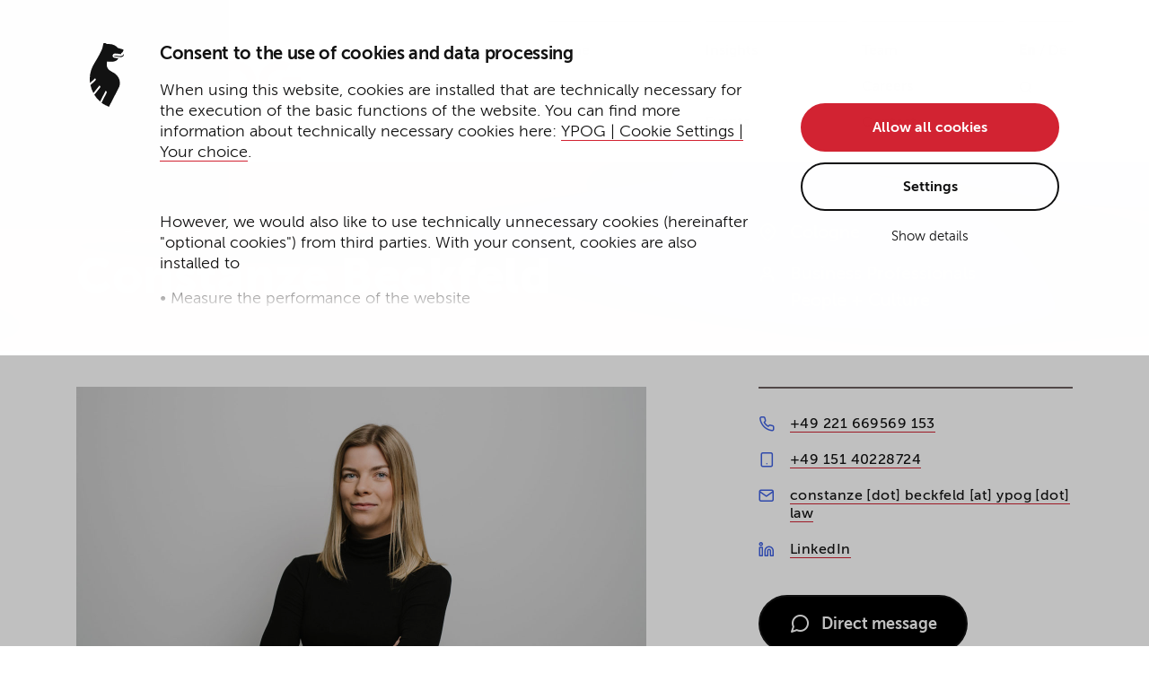

--- FILE ---
content_type: text/html;charset=utf-8
request_url: https://www.ypog.law/en/team/constanze-beckfeld
body_size: 5558
content:
<!doctype html><html lang="en"><head>
    <meta charset="utf-8"><title>YPOG | Constanze Beckfeld</title><meta name="description" content="Constanze always aims to achieve the best possible results in her work. She uses her wide range of skills to achieve this and is open to trying new approaches.">
    <link rel="apple-touch-icon" sizes="57x57" href="https://www.ypog.law/hubfs/raw_assets/public/Theme-Hubspot/assets/fav/apple-icon-57x57.png">
    <link rel="apple-touch-icon" sizes="60x60" href="https://www.ypog.law/hubfs/raw_assets/public/Theme-Hubspot/assets/fav/apple-icon-60x60.png">
    <link rel="apple-touch-icon" sizes="72x72" href="https://www.ypog.law/hubfs/raw_assets/public/Theme-Hubspot/assets/fav/apple-icon-72x72.png">
    <link rel="apple-touch-icon" sizes="76x76" href="https://www.ypog.law/hubfs/raw_assets/public/Theme-Hubspot/assets/fav/apple-icon-76x76.png">
    <link rel="apple-touch-icon" sizes="114x114" href="https://www.ypog.law/hubfs/raw_assets/public/Theme-Hubspot/assets/fav/apple-icon-114x114.png">
    <link rel="apple-touch-icon" sizes="120x120" href="https://www.ypog.law/hubfs/raw_assets/public/Theme-Hubspot/assets/fav/apple-icon-120x120.png">
    <link rel="apple-touch-icon" sizes="144x144" href="https://www.ypog.law/hubfs/raw_assets/public/Theme-Hubspot/assets/fav/apple-icon-144x144.png">
    <link rel="apple-touch-icon" sizes="152x152" href="https://www.ypog.law/hubfs/raw_assets/public/Theme-Hubspot/assets/fav/apple-icon-152x152.png">
    <link rel="apple-touch-icon" sizes="180x180" href="https://www.ypog.law/hubfs/raw_assets/public/Theme-Hubspot/assets/fav/apple-icon-180x180.png">
    <link rel="icon" type="image/png" sizes="192x192" href="https://www.ypog.law/hubfs/raw_assets/public/Theme-Hubspot/assets/fav/android-icon-192x192.png">
    <link rel="icon" type="image/png" sizes="32x32" href="https://www.ypog.law/hubfs/raw_assets/public/Theme-Hubspot/assets/fav/favicon-32x32.png">
    <link rel="icon" type="image/png" sizes="96x96" href="https://www.ypog.law/hubfs/raw_assets/public/Theme-Hubspot/assets/fav/favicon-96x96.png">
    <link rel="icon" type="image/png" sizes="16x16" href="https://www.ypog.law/hubfs/raw_assets/public/Theme-Hubspot/assets/fav/favicon-16x16.png">
    <link rel="manifest" href="https://www.ypog.law/hubfs/raw_assets/public/Theme-Hubspot/assets/fav/manifest.json">
    <meta name="msapplication-TileColor" content="#ffffff">
    <meta name="msapplication-TileImage" content="//f.hubspotusercontent40.net/hubfs/9177093/raw_assets/public/Theme-Hubspot/assets/fav/ms-icon-144x144.png">
    <meta name="theme-color" content="#ffffff">
    <meta name="viewport" content="width=device-width, initial-scale=1">

    
    <meta property="og:description" content="Our experts at YPOG: a team that is by your side, has your back and always thinks one step ahead. Together.">
    <meta property="og:title" content="Constanze Beckfeld">
    <meta name="twitter:description" content="Our experts at YPOG: a team that is by your side, has your back and always thinks one step ahead. Together.">
    <meta name="twitter:title" content="Constanze Beckfeld">

    
<!--  Added by CookieBot integration -->
<script id="Cookiebot" src="https://consent.cookiebot.com/uc.js" data-cbid="dc99e039-0720-4b93-b553-8a0b046fbf3f" data-blockingmode="auto" type="text/javascript">
                </script>
<!-- /Added by CookieBot integration -->


    
    <style>
a.cta_button{-moz-box-sizing:content-box !important;-webkit-box-sizing:content-box !important;box-sizing:content-box !important;vertical-align:middle}.hs-breadcrumb-menu{list-style-type:none;margin:0px 0px 0px 0px;padding:0px 0px 0px 0px}.hs-breadcrumb-menu-item{float:left;padding:10px 0px 10px 10px}.hs-breadcrumb-menu-divider:before{content:'›';padding-left:10px}.hs-featured-image-link{border:0}.hs-featured-image{float:right;margin:0 0 20px 20px;max-width:50%}@media (max-width: 568px){.hs-featured-image{float:none;margin:0;width:100%;max-width:100%}}.hs-screen-reader-text{clip:rect(1px, 1px, 1px, 1px);height:1px;overflow:hidden;position:absolute !important;width:1px}
</style>

<link rel="stylesheet" href="https://www.ypog.law/hubfs/hub_generated/template_assets/1/45870852209/1768981741844/template_app.min.css">
    <script>
        let bots = new RegExp('/bot|slurp|crawler|spider|crawling/i');
        if (!bots.test(navigator.userAgent)) {
          let css = '.dnd-section{opacity:0;}';
          let style = document.createElement('style');
          document.head.appendChild(style);
          style.type = 'text/css';
          style.appendChild(document.createTextNode(css));
        }
      </script>

    
    <link rel="canonical" href="https://www.ypog.law/en/team/constanze-beckfeld">


<meta property="og:image" content="https://www.ypog.law/hubfs/YPOG_Logo_FeatureBild-1.png">
<meta property="og:image:width" content="3600">
<meta property="og:image:height" content="1890">
<meta property="og:image:alt" content="Image: white YPOG logo on a red-blue gradient">
<meta name="twitter:image" content="https://www.ypog.law/hubfs/YPOG_Logo_FeatureBild-1.png">
<meta name="twitter:image:alt" content="Image: white YPOG logo on a red-blue gradient">

<meta property="og:url" content="https://www.ypog.law/en/team/constanze-beckfeld">
<meta name="twitter:card" content="summary_large_image">
<meta http-equiv="content-language" content="en">
<link rel="alternate" hreflang="de" href="https://www.ypog.law/team/constanze-beckfeld">
<link rel="alternate" hreflang="en" href="https://www.ypog.law/en/team/constanze-beckfeld">





  <meta name="generator" content="HubSpot"></head>
  <body>
    <a href="#header" class="c-skip-link" title="Skip to header">Skip to header</a>
    <a href="#mainContent" class="c-skip-link" title="Skip to content">Skip to content</a>
    <a href="#footer" class="c-skip-link" title="Skip to footer">Skip to footer</a>
    <div class="body-wrapper   hs-content-id-47923217958 hs-site-page page "><div data-global-resource-path="Theme-Hubspot/templates/partials/header.html"><header class="header">
  <div class="c-header" id="header">
    <div class="g-container">
      <div class="g-row">
        <div class="g-col-6 g-col-mw-2 g-col-tp-2 g-col-tl-5">
          <div class="c-header__logo-wrapper">
            <div class="c-svg">
              <a class="c-svg__link" href="/" aria-label="Zur Startseite">
                <img class="c-svg__img" alt="Logo" src="https://www.ypog.law/hubfs/raw_assets/public/Theme-Hubspot/images/YPOG-logo_header.svg">
              </a>
            </div>
          </div>
        </div>
        <div class="g-col-6 g-col-mw-10 g-col-tp-10 g-col-tl-7">
          <div class="c-header__wrapper">
            <div class="c-header__button-wrapper">
              <button class="c-burger" id="nav-button">
                <span class="c-burger__text" data-close="Close" data-label="Menu">Menu</span>
                <span class="c-burger__icon"></span>
              </button>
            </div>
            <div class="c-header__nav-wrapper"><nav aria-label="main menu" class="c-nav c-nav--main" id="main-nav">
  <ul class="c-nav__list"><li class="c-nav__list-item"><a href="https://www.ypog.law/en/" class="menu-link">Home</a></li><li class="c-nav__list-item"><button class="c-nav__list-item-toggle" title="Expertise">Expertise<i class="ic ic__arrow-down-right"></i></button><div class="c-nav__submenu">
    <ul class="c-nav__list level-1"><li class="c-nav__list-item"><a href="https://www.ypog.law/en/tax" class="menu-link">Tax</a></li><li class="c-nav__list-item"><a href="https://www.ypog.law/en/funds" class="menu-link">Funds</a></li><li class="c-nav__list-item"><a href="https://www.ypog.law/en/transactions" class="menu-link">Transactions</a></li><li class="c-nav__list-item"><a href="https://www.ypog.law/en/corporate" class="menu-link">Corporate</a></li><li class="c-nav__list-item"><a href="https://www.ypog.law/en/litigation" class="menu-link">Litigation</a></li><li class="c-nav__list-item"><a href="https://www.ypog.law/en/notary-services" class="menu-link">Notary Services</a></li><li class="c-nav__list-item"><a href="https://www.ypog.law/en/ip-it-data-protection" class="menu-link">IP/IT/Data Protection</a></li><li class="c-nav__list-item"><a href="https://www.ypog.law/en/financial-services" class="menu-link">Banking + Financial Service </a></li><li class="c-nav__list-item"><a href="https://www.ypog.law/en/fintech-dlt" class="menu-link">Fintech + DLT</a></li><li class="c-nav__list-item"><a href="https://www.ypog.law/en/corporate-crime-compliance-investigations" class="menu-link">Corporate Crime + Compliance + Investigations</a></li></ul>
  </div></li></ul><ul class="c-nav__list"><li class="c-nav__list-item"><a href="https://www.ypog.law/en/insight" class="menu-link">Insights</a></li><li class="c-nav__list-item"><a href="https://www.ypog.law/en/press" class="menu-link">Press</a></li><li class="c-nav__list-item"><a href="https://www.ypog.law/en/events" class="menu-link">Events</a></li></ul><ul class="c-nav__list"><li class="c-nav__list-item"><a href="https://www.ypog.law/en/team" class="menu-link active-item" aria-current="page">Team</a></li><li class="c-nav__list-item"><a href="https://www.ypog.law/en/careers" class="menu-link">Careers</a></li><li class="c-nav__list-item"><a href="https://www.ypog.law/en/contact" class="menu-link">Contact</a></li></ul><ul class="c-nav__list"><li class="c-nav__list-item"><div class="c-nav__list-item-language">
        <span class="c-nav__language-current">En</span><span> / </span><a href="/team/constanze-beckfeld" title="German">De</a>
      </div></li><li class="c-nav__list-item"><a href="https://www.ypog.law/en/search" class="menu-link" aria-label="Search"><i class="ic ic__search"></i></a></li></ul>
</nav></div>
          </div>
        </div>
      </div>
    </div>
  </div>
  <div class="c-header__sticky-spacing"></div>
</header></div><div id="mainContent"></div>
<main id="main-content" class="c-team" data-timestamp="2026-01-30 16:23:38"><div class="c-section c-headline-banner" data-aos="fade-up">
        <canvas class="c-gradient"></canvas>
        <div class="g-container">
          <div class="g-row c-headline-banner__wrapper">
            <div class="g-col-12 g-col-tl-7">
              <p class="c-headline-banner__subheadline">Manager People + Culture</p>
              <h1 class="c-headline-banner__headline">Constanze Beckfeld</h1>
            </div>
            <div class="g-col-12 g-col-tl-5 g-col-dm-4 g-offset-dm-1">
              <div class="c-headline-banner__location-wrapper"><p class="c-headline-banner__location">Cologne</p>
              </div><div class="c-headline-banner__skills-wrapper"><span class="c-headline-banner__skills-text">Business Professionals</span><span class="c-headline-banner__skills-text">People + Culture </span></div></div>
          </div>
        </div>
      </div>
      <div class="c-section mt-1" data-aos="fade-up">
        <div class="g-container">
          <div class="g-row">
            <div class="g-col-12 g-col-tl-7">
              <picture class="c-picture">
                <source srcset="https://9177093.fs1.hubspotusercontent-na1.net/hub/9177093/hubfs/Uploadbilder%20MA%20gro%C3%9F/Constanze_Beckfeld_PHD_7231_1270x860.jpg?width=960&amp;name=Constanze_Beckfeld_PHD_7231_1270x860.jpg" media="(max-width: 480px)">
                <img src="https://www.ypog.law/hubfs/Uploadbilder%20MA%20gro%C3%9F/Constanze_Beckfeld_PHD_7231_1270x860.jpg" loading="eager" alt="Constanze Beckfeld">
              </picture>
            </div>
            <div class="g-col-12 g-col-tl-5 g-col-dm-4 g-offset-dm-1" data-aos="fade-up">
              <ul class="c-team__contact hs-search-hidden">
                
                  <li class="c-team__contact-item ic__phone"><a class="c-team__contact-link" href="#" title="Call Constanze" data-number="+ejxccbxggjfgjxbfd" data-botprot></a></li>
                  
                  <li class="c-team__contact-item ic__tablet"><a class="c-team__contact-link" href="#" title="Call mobileConstanze" data-number="+ejxbfbxeaccihce" data-botprot></a></li>
                  
                  <li class="c-team__contact-item ic__mail"><a class="c-team__contact-link" data-botprot>constanze [dot] beckfeld [at] ypog [dot] law</a></li>
                  
                
                
                  <li class="c-team__contact-item ic__linkedin"><a class="c-team__contact-link" href="https://www.linkedin.com/in/constanze-beckfeld-4b48901a0/" title="Open LinkedIn" target="_blank" rel="noopener">LinkedIn</a></li>
                
              </ul>
              <div class="c-team__cta-wrapper mt-1">
                <a class="c-cta" href="#contact"><i class="ic ic__message-circle c-cta__icon-left"></i><span class="c-cta__text">Direct message</span></a></div>
            </div>
          </div>
        </div>
      </div>
      <div class="c-section" data-aos="fade-up">
        <div class="g-container">
          <div class="g-row mt-1">
            <div class="g-col-12 g-col-tl-7 c-text space-headlines">
              <div class="intro">Constanze always aims to achieve the best possible results in her work. She uses her wide range of skills to achieve this and is open to trying new approaches. <br>At YPOG, she is responsible for recruiting new YPOG members. But her strengths also include taking care of YPOGees and creating the best work atmosphere.&nbsp;<br>Constanze emphasizes an optimistic and flexible approach and maintains a good sense of humour with her colleagues.</div>
              <div class="m-1"></div>
            </div>
            <div class="g-col-12 g-col-tl-5 g-col-dm-4 g-offset-dm-1 c-text" data-aos="fade-up"><h3 class="h4 c-team__border">Qualifications</h3>
                <ul>
<li>M. Sc in Business Psychology&nbsp;</li>
</ul><h3 class="h4 c-team__border mt-1">Languages</h3>
                <ul>
<li>German</li>
<li>English</li>
</ul></div>
          </div>
        </div>
      </div><div class="c-section m-2" data-aos="fade-up" id="contact">
        <div class="g-container">
          <div class="g-row">
            <div class="g-col-12 c-contact c-contact--message"><picture class="c-contact__image">
                  <img src="https://www.ypog.law/hubfs/Uploadbilder%20MA%20klein/Constanze_Beckfeld_PHD_7294_320x320.jpg" loading="lazy" alt="Constanze Beckfeld">
                </picture><div class="c-contact__text">
                <h3 class="c-contact__name hs-search-hidden">Direct message to Constanze Beckfeld</h3>
              </div>
            </div>
          </div>
          <div class="g-row mt-1" data-aos="fade-up">
            <div class="g-col-12 g-col-tl-7 c-form hs-search-hidden"><h3 id="hs_cos_wrapper_wdModulePersonalContact_title" class="hs_cos_wrapper form-title" data-hs-cos-general-type="widget_field" data-hs-cos-type="text"></h3>

<div id="hs_form_target_wdModulePersonalContact"></div>









</div>
          </div>
        </div>
      </div><section class="c-section" data-aos="fade-up"><div class="dnd-custom-wrapper">
  <div class="c-section bg-black p-2">
    <div class="g-container-fluid">
      <div class="g-row">
        <div class="g-col-12 c-post__blog-tags-wrapper">
          <div class="c-post__blog-tags-text">Explore all</div>
          <div class="c-cta-group c-cta-group--center c-cta-group--unstack"><a class="c-cta small white" href="/en/tax">Tax</a><a class="c-cta small white" href="/en/funds">Funds</a><a class="c-cta small white" href="/en/transactions">Transactions</a><a class="c-cta small white" href="/en/corporate">Corporate</a><a class="c-cta small white" href="/en/litigation">Litigation</a><a class="c-cta small white" href="/en/notary-services">Notary Services</a><a class="c-cta small white" href="/en/ip-it-data-protection">IP/IT/Data Protection</a><a class="c-cta small white" href="/en/financial-services">Financial Services</a><a class="c-cta small white" href="/en/fintech-dlt">Fintech + DLT</a><a class="c-cta small white" href="/en/corporate-crime-compliance-investigations">Corporate Crime + Compliance + Investigations</a></div>
        </div>
      </div>
    </div>
  </div>
</div></section>
      <section class="c-section" data-aos="fade-up"><div class="c-newsletter dnd-custom-wrapper p-2">
  <canvas class="c-gradient"></canvas>
  <div class="g-container">
    <div class="g-row">
      <div class="g-col-12 g-col-tp-7">
        <div class="c-newsletter__text-wrapper">
          <h2 class="h3"><strong>Stay in touch</strong></h2>
          <p>Subscribe to our newsletter to stay up to date on insights and events.</p>
        </div>
      </div>
      <div class="g-col-12 g-col-tp-5">
        <div class="c-newsletter__form-wrapper">
          <form class="c-newsletter__form" action="https://www.ypog.law/en/newsletter-subscription" method="GET" target="_blank">
            <input class="c-newsletter__input" id="email" name="email" type="text" placeholder="email" aria-label="email">
            <button class="c-newsletter__newsletter-submit" type="submit" aria-label="Submit"><i class="ic ic__arrow-right"></i></button>
          </form>
        </div>
      </div>
    </div>
  </div>
</div></section></main><div data-global-resource-path="Theme-Hubspot/templates/partials/footer.html"><footer class="footer" data-aos="fade-up" id="footer">
  <div class="c-footer">
    <div class="c-footer__main">
      <div class="g-container">
        <div class="g-row">
          <div class="g-col-12 g-col-tl-3">
            <div class="c-footer__logo-wrapper">
              <div class="c-svg">
                <a class="c-svg__link" href="/" aria-label="Back to home">
                  <img class="c-svg__img" alt="Logo" src="https://www.ypog.law/hubfs/raw_assets/public/Theme-Hubspot/images/YPOG-logo_footer.svg">
                </a>
              </div>
            </div>
          </div>
          <div class="g-col-12 g-col-tl-9"><nav aria-label="meta menu" class="c-nav c-nav--meta" id="meta-nav">
  <ul class="c-nav__list"><li class="c-nav__list-item"><a href="https://www.ypog.law/en/" class="menu-link">Home</a></li><li class="c-nav__list-item"><button class="c-nav__list-item-toggle" title="Expertise">Expertise<i class="ic ic__arrow-down-right"></i></button><div class="c-nav__submenu">
    <ul class="c-nav__list level-1"><li class="c-nav__list-item"><a href="https://www.ypog.law/en/tax" class="menu-link">Tax</a></li><li class="c-nav__list-item"><a href="https://www.ypog.law/en/funds" class="menu-link">Funds</a></li><li class="c-nav__list-item"><a href="https://www.ypog.law/en/transactions" class="menu-link">Transactions</a></li><li class="c-nav__list-item"><a href="https://www.ypog.law/en/corporate" class="menu-link">Corporate</a></li><li class="c-nav__list-item"><a href="https://www.ypog.law/en/litigation" class="menu-link">Litigation</a></li><li class="c-nav__list-item"><a href="https://www.ypog.law/en/notary-services" class="menu-link">Notary Services</a></li><li class="c-nav__list-item"><a href="https://www.ypog.law/en/ip-it-data-protection" class="menu-link">IP/IT</a></li><li class="c-nav__list-item"><a href="https://www.ypog.law/en/financial-services" class="menu-link">Banking + Financial Service</a></li><li class="c-nav__list-item"><a href="https://www.ypog.law/en/fintech-dlt" class="menu-link">Fintech + DLT</a></li><li class="c-nav__list-item"><a href="https://www.ypog.law/en/corporate-crime-compliance-investigations" class="menu-link">Corporate Crime + Compliance + Investigations</a></li></ul>
  </div></li><li class="c-nav__list-item"><a href="https://www.ypog.law/en/team" class="menu-link active-item" aria-current="page">Team</a></li><li class="c-nav__list-item"><a href="https://www.ypog.law/en/events" class="menu-link">Events</a></li><li class="c-nav__list-item"><a href="https://www.ypog.law/en/insight" class="menu-link">Insights</a></li><li class="c-nav__list-item"><a href="https://www.ypog.law/en/press" class="menu-link">Press</a></li><li class="c-nav__list-item"><a href="https://www.ypog.law/en/contact" class="menu-link">Contact</a></li></ul><ul class="c-nav__list"><li class="c-nav__list-item"><a href="https://www.linkedin.com/company/ypog" class="menu-link" aria-label="LinkedIn Open in a new tab" target="_blank" rel="noopener"><img src="https://www.ypog.law/hubfs/raw_assets/public/Theme-Hubspot/images/linkedin.svg" alt="LinkedIn Logo">LinkedIn</a></li><li class="c-nav__list-item"><a href="https://www.instagram.com/ypog.law" class="menu-link" aria-label="Instagram Open in a new tab"><img src="https://www.ypog.law/hubfs/raw_assets/public/Theme-Hubspot/images/instagram.svg.svg" alt="Instagram Logo">Instagram</a></li><li class="c-nav__list-item"><a href="https://www.xing.com/pages/ypog" class="menu-link" aria-label="Xing Open in a new tab"><img src="https://www.ypog.law/hubfs/raw_assets/public/Theme-Hubspot/images/xing.svg" alt="xing Logo">Xing</a></li><li class="c-nav__list-item"><a href="https://www.kununu.com/de/ypog" class="menu-link" aria-label="Kununu Open in a new tab" target="_blank" rel="noopener"><img src="https://www.ypog.law/hubfs/raw_assets/public/Theme-Hubspot/images/kununu.svg" alt="kununu Logo">kununu</a></li></ul><ul class="c-nav__list"><li class="c-nav__list-item"><a href="https://www.ypog.law/en/legal-notice" class="menu-link">Imprint</a></li><li class="c-nav__list-item"><a href="https://www.ypog.law/en/privacy" class="menu-link">Privacy</a></li><li class="c-nav__list-item"><a href="https://www.ypog.law/en/cookies" class="menu-link">Cookies</a></li></ul>
</nav></div>
        </div>
      </div>
    </div>
    <div class="c-footer__bottom">
      <div class="g-container content-wrapper">
        <div class="g-row">
          <div class="g-col-12">
            <div class="c-footer__bottom-text-wrapper">
              <span>YPOG</span>
              <span>Copyright © 2026</span>
            </div>
          </div>
        </div>
      </div>
    </div>
  </div>
</footer></div></div>
    <script type="text/javascript" data-cookieconsent="ignore" src="https://www.ypog.law/hubfs/hub_generated/template_assets/1/45871437234/1768981742466/template_lib.bundle.min.js"></script>
    <script type="text/javascript" data-cookieconsent="ignore" src="https://www.ypog.law/hubfs/hub_generated/template_assets/1/45871437313/1768981738038/template_app.min.js"></script>
    
<!-- HubSpot performance collection script -->
<script defer src="/hs/hsstatic/content-cwv-embed/static-1.1293/embed.js"></script>
<script>
var hsVars = hsVars || {}; hsVars['language'] = 'en';
</script>

<script src="/hs/hsstatic/cos-i18n/static-1.53/bundles/project.js"></script>
<script>
    $( document ).ready(function(){$('.dnd-section').attr('data-aos', 'fade-up');
        $('.dnd-section').attr('data-aos-once', 'false');$('').each(function(){
          $(this).attr('data-aos', '');
          $(this).attr('data-aos-once', 'false');
          $(this).attr('data-aos-delay', '0');
          $(this).attr('data-aos-duration', '400');
          $(this).attr('data-aos-offset', '400');$(this).attr('data-aos-easing', 'ease');});});
  </script>

    <!--[if lte IE 8]>
    <script charset="utf-8" src="https://js-eu1.hsforms.net/forms/v2-legacy.js"></script>
    <![endif]-->

<script data-hs-allowed="true" src="/_hcms/forms/v2.js"></script>

    <script data-hs-allowed="true">
        var options = {
            portalId: '9177093',
            formId: '5ca14a4b-9eaa-47f1-a294-bb94cf3a09e6',
            formInstanceId: '6751',
            
            pageId: 'hubdb-47923217958-4355655-78032926067',
            
            region: 'eu1',
            
            
            
            notificationRecipients: 'p2ANqtz-9HNyCQFUa0WFunStZXS4UZ5yjeulsGGRhwvPcc9xSlkg-m9NarqKlT2Aci4NbmGxWnWtH9Cjg9bzvfA18aaeWcAYTvP7D3Um8xqLAtBqMRDHa7rsY',
            
            
            pageName: "Constanze Beckfeld",
            
            
            
            
            
            
            css: '',
            target: '#hs_form_target_wdModulePersonalContact',
            
            
            
            
            
            
            
            contentType: "standard-page",
            
            
            
            formsBaseUrl: '/_hcms/forms/',
            
            
            
            formData: {
                cssClass: 'hs-form stacked hs-custom-form'
            }
        };

        options.getExtraMetaDataBeforeSubmit = function() {
            var metadata = {};
            

            if (hbspt.targetedContentMetadata) {
                var count = hbspt.targetedContentMetadata.length;
                var targetedContentData = [];
                for (var i = 0; i < count; i++) {
                    var tc = hbspt.targetedContentMetadata[i];
                     if ( tc.length !== 3) {
                        continue;
                     }
                     targetedContentData.push({
                        definitionId: tc[0],
                        criterionId: tc[1],
                        smartTypeId: tc[2]
                     });
                }
                metadata["targetedContentMetadata"] = JSON.stringify(targetedContentData);
            }

            return metadata;
        };

        hbspt.forms.create(options);
    </script>


<!-- Start of HubSpot Analytics Code -->
<script type="text/javascript">
var _hsq = _hsq || [];
_hsq.push(["setContentType", "standard-page"]);
_hsq.push(["setCanonicalUrl", "https:\/\/www.ypog.law\/en\/team\/constanze-beckfeld"]);
_hsq.push(["setPageId", "hubdb-47923217958-4355655-78032926067"]);
_hsq.push(["setContentMetadata", {
    "contentPageId": "hubdb-47923217958-4355655-78032926067",
    "legacyPageId": "hubdb-47923217958-4355655-78032926067",
    "contentFolderId": null,
    "contentGroupId": null,
    "abTestId": null,
    "languageVariantId": 47923217958,
    "languageCode": "en",
    
    
}]);
</script>

<script type="text/javascript" id="hs-script-loader" async defer src="/hs/scriptloader/9177093.js"></script>
<!-- End of HubSpot Analytics Code -->


<script type="text/javascript">
var hsVars = {
    render_id: "404e270e-3db7-45dd-b150-1325e5fb018e",
    ticks: 1769790218642,
    page_id: 47923217958,
    dynamic_page_id: "hubdb-47923217958-4355655-78032926067",
    content_group_id: 0,
    portal_id: 9177093,
    app_hs_base_url: "https://app-eu1.hubspot.com",
    cp_hs_base_url: "https://cp-eu1.hubspot.com",
    language: "en",
    analytics_page_type: "standard-page",
    scp_content_type: "",
    
    analytics_page_id: "hubdb-47923217958-4355655-78032926067",
    category_id: 1,
    folder_id: 0,
    is_hubspot_user: false
}
</script>


<script defer src="/hs/hsstatic/HubspotToolsMenu/static-1.432/js/index.js"></script>




    <script>$(document).ready(function(){AOS.init();});$(window).on('load',function(){AOS.refreshHard();});window.addEventListener('message',e=>{if(e.data.type==='hsFormCallback'&&e.data.eventName==='onFormSubmit'){setTimeout(function(){AOS.refresh();},1000);}});</script>
  
</body></html>

--- FILE ---
content_type: text/html; charset=utf-8
request_url: https://www.google.com/recaptcha/enterprise/anchor?ar=1&k=6LdGZJsoAAAAAIwMJHRwqiAHA6A_6ZP6bTYpbgSX&co=aHR0cHM6Ly93d3cueXBvZy5sYXc6NDQz&hl=en&v=N67nZn4AqZkNcbeMu4prBgzg&size=invisible&badge=inline&anchor-ms=20000&execute-ms=30000&cb=oush99asgp0w
body_size: 48820
content:
<!DOCTYPE HTML><html dir="ltr" lang="en"><head><meta http-equiv="Content-Type" content="text/html; charset=UTF-8">
<meta http-equiv="X-UA-Compatible" content="IE=edge">
<title>reCAPTCHA</title>
<style type="text/css">
/* cyrillic-ext */
@font-face {
  font-family: 'Roboto';
  font-style: normal;
  font-weight: 400;
  font-stretch: 100%;
  src: url(//fonts.gstatic.com/s/roboto/v48/KFO7CnqEu92Fr1ME7kSn66aGLdTylUAMa3GUBHMdazTgWw.woff2) format('woff2');
  unicode-range: U+0460-052F, U+1C80-1C8A, U+20B4, U+2DE0-2DFF, U+A640-A69F, U+FE2E-FE2F;
}
/* cyrillic */
@font-face {
  font-family: 'Roboto';
  font-style: normal;
  font-weight: 400;
  font-stretch: 100%;
  src: url(//fonts.gstatic.com/s/roboto/v48/KFO7CnqEu92Fr1ME7kSn66aGLdTylUAMa3iUBHMdazTgWw.woff2) format('woff2');
  unicode-range: U+0301, U+0400-045F, U+0490-0491, U+04B0-04B1, U+2116;
}
/* greek-ext */
@font-face {
  font-family: 'Roboto';
  font-style: normal;
  font-weight: 400;
  font-stretch: 100%;
  src: url(//fonts.gstatic.com/s/roboto/v48/KFO7CnqEu92Fr1ME7kSn66aGLdTylUAMa3CUBHMdazTgWw.woff2) format('woff2');
  unicode-range: U+1F00-1FFF;
}
/* greek */
@font-face {
  font-family: 'Roboto';
  font-style: normal;
  font-weight: 400;
  font-stretch: 100%;
  src: url(//fonts.gstatic.com/s/roboto/v48/KFO7CnqEu92Fr1ME7kSn66aGLdTylUAMa3-UBHMdazTgWw.woff2) format('woff2');
  unicode-range: U+0370-0377, U+037A-037F, U+0384-038A, U+038C, U+038E-03A1, U+03A3-03FF;
}
/* math */
@font-face {
  font-family: 'Roboto';
  font-style: normal;
  font-weight: 400;
  font-stretch: 100%;
  src: url(//fonts.gstatic.com/s/roboto/v48/KFO7CnqEu92Fr1ME7kSn66aGLdTylUAMawCUBHMdazTgWw.woff2) format('woff2');
  unicode-range: U+0302-0303, U+0305, U+0307-0308, U+0310, U+0312, U+0315, U+031A, U+0326-0327, U+032C, U+032F-0330, U+0332-0333, U+0338, U+033A, U+0346, U+034D, U+0391-03A1, U+03A3-03A9, U+03B1-03C9, U+03D1, U+03D5-03D6, U+03F0-03F1, U+03F4-03F5, U+2016-2017, U+2034-2038, U+203C, U+2040, U+2043, U+2047, U+2050, U+2057, U+205F, U+2070-2071, U+2074-208E, U+2090-209C, U+20D0-20DC, U+20E1, U+20E5-20EF, U+2100-2112, U+2114-2115, U+2117-2121, U+2123-214F, U+2190, U+2192, U+2194-21AE, U+21B0-21E5, U+21F1-21F2, U+21F4-2211, U+2213-2214, U+2216-22FF, U+2308-230B, U+2310, U+2319, U+231C-2321, U+2336-237A, U+237C, U+2395, U+239B-23B7, U+23D0, U+23DC-23E1, U+2474-2475, U+25AF, U+25B3, U+25B7, U+25BD, U+25C1, U+25CA, U+25CC, U+25FB, U+266D-266F, U+27C0-27FF, U+2900-2AFF, U+2B0E-2B11, U+2B30-2B4C, U+2BFE, U+3030, U+FF5B, U+FF5D, U+1D400-1D7FF, U+1EE00-1EEFF;
}
/* symbols */
@font-face {
  font-family: 'Roboto';
  font-style: normal;
  font-weight: 400;
  font-stretch: 100%;
  src: url(//fonts.gstatic.com/s/roboto/v48/KFO7CnqEu92Fr1ME7kSn66aGLdTylUAMaxKUBHMdazTgWw.woff2) format('woff2');
  unicode-range: U+0001-000C, U+000E-001F, U+007F-009F, U+20DD-20E0, U+20E2-20E4, U+2150-218F, U+2190, U+2192, U+2194-2199, U+21AF, U+21E6-21F0, U+21F3, U+2218-2219, U+2299, U+22C4-22C6, U+2300-243F, U+2440-244A, U+2460-24FF, U+25A0-27BF, U+2800-28FF, U+2921-2922, U+2981, U+29BF, U+29EB, U+2B00-2BFF, U+4DC0-4DFF, U+FFF9-FFFB, U+10140-1018E, U+10190-1019C, U+101A0, U+101D0-101FD, U+102E0-102FB, U+10E60-10E7E, U+1D2C0-1D2D3, U+1D2E0-1D37F, U+1F000-1F0FF, U+1F100-1F1AD, U+1F1E6-1F1FF, U+1F30D-1F30F, U+1F315, U+1F31C, U+1F31E, U+1F320-1F32C, U+1F336, U+1F378, U+1F37D, U+1F382, U+1F393-1F39F, U+1F3A7-1F3A8, U+1F3AC-1F3AF, U+1F3C2, U+1F3C4-1F3C6, U+1F3CA-1F3CE, U+1F3D4-1F3E0, U+1F3ED, U+1F3F1-1F3F3, U+1F3F5-1F3F7, U+1F408, U+1F415, U+1F41F, U+1F426, U+1F43F, U+1F441-1F442, U+1F444, U+1F446-1F449, U+1F44C-1F44E, U+1F453, U+1F46A, U+1F47D, U+1F4A3, U+1F4B0, U+1F4B3, U+1F4B9, U+1F4BB, U+1F4BF, U+1F4C8-1F4CB, U+1F4D6, U+1F4DA, U+1F4DF, U+1F4E3-1F4E6, U+1F4EA-1F4ED, U+1F4F7, U+1F4F9-1F4FB, U+1F4FD-1F4FE, U+1F503, U+1F507-1F50B, U+1F50D, U+1F512-1F513, U+1F53E-1F54A, U+1F54F-1F5FA, U+1F610, U+1F650-1F67F, U+1F687, U+1F68D, U+1F691, U+1F694, U+1F698, U+1F6AD, U+1F6B2, U+1F6B9-1F6BA, U+1F6BC, U+1F6C6-1F6CF, U+1F6D3-1F6D7, U+1F6E0-1F6EA, U+1F6F0-1F6F3, U+1F6F7-1F6FC, U+1F700-1F7FF, U+1F800-1F80B, U+1F810-1F847, U+1F850-1F859, U+1F860-1F887, U+1F890-1F8AD, U+1F8B0-1F8BB, U+1F8C0-1F8C1, U+1F900-1F90B, U+1F93B, U+1F946, U+1F984, U+1F996, U+1F9E9, U+1FA00-1FA6F, U+1FA70-1FA7C, U+1FA80-1FA89, U+1FA8F-1FAC6, U+1FACE-1FADC, U+1FADF-1FAE9, U+1FAF0-1FAF8, U+1FB00-1FBFF;
}
/* vietnamese */
@font-face {
  font-family: 'Roboto';
  font-style: normal;
  font-weight: 400;
  font-stretch: 100%;
  src: url(//fonts.gstatic.com/s/roboto/v48/KFO7CnqEu92Fr1ME7kSn66aGLdTylUAMa3OUBHMdazTgWw.woff2) format('woff2');
  unicode-range: U+0102-0103, U+0110-0111, U+0128-0129, U+0168-0169, U+01A0-01A1, U+01AF-01B0, U+0300-0301, U+0303-0304, U+0308-0309, U+0323, U+0329, U+1EA0-1EF9, U+20AB;
}
/* latin-ext */
@font-face {
  font-family: 'Roboto';
  font-style: normal;
  font-weight: 400;
  font-stretch: 100%;
  src: url(//fonts.gstatic.com/s/roboto/v48/KFO7CnqEu92Fr1ME7kSn66aGLdTylUAMa3KUBHMdazTgWw.woff2) format('woff2');
  unicode-range: U+0100-02BA, U+02BD-02C5, U+02C7-02CC, U+02CE-02D7, U+02DD-02FF, U+0304, U+0308, U+0329, U+1D00-1DBF, U+1E00-1E9F, U+1EF2-1EFF, U+2020, U+20A0-20AB, U+20AD-20C0, U+2113, U+2C60-2C7F, U+A720-A7FF;
}
/* latin */
@font-face {
  font-family: 'Roboto';
  font-style: normal;
  font-weight: 400;
  font-stretch: 100%;
  src: url(//fonts.gstatic.com/s/roboto/v48/KFO7CnqEu92Fr1ME7kSn66aGLdTylUAMa3yUBHMdazQ.woff2) format('woff2');
  unicode-range: U+0000-00FF, U+0131, U+0152-0153, U+02BB-02BC, U+02C6, U+02DA, U+02DC, U+0304, U+0308, U+0329, U+2000-206F, U+20AC, U+2122, U+2191, U+2193, U+2212, U+2215, U+FEFF, U+FFFD;
}
/* cyrillic-ext */
@font-face {
  font-family: 'Roboto';
  font-style: normal;
  font-weight: 500;
  font-stretch: 100%;
  src: url(//fonts.gstatic.com/s/roboto/v48/KFO7CnqEu92Fr1ME7kSn66aGLdTylUAMa3GUBHMdazTgWw.woff2) format('woff2');
  unicode-range: U+0460-052F, U+1C80-1C8A, U+20B4, U+2DE0-2DFF, U+A640-A69F, U+FE2E-FE2F;
}
/* cyrillic */
@font-face {
  font-family: 'Roboto';
  font-style: normal;
  font-weight: 500;
  font-stretch: 100%;
  src: url(//fonts.gstatic.com/s/roboto/v48/KFO7CnqEu92Fr1ME7kSn66aGLdTylUAMa3iUBHMdazTgWw.woff2) format('woff2');
  unicode-range: U+0301, U+0400-045F, U+0490-0491, U+04B0-04B1, U+2116;
}
/* greek-ext */
@font-face {
  font-family: 'Roboto';
  font-style: normal;
  font-weight: 500;
  font-stretch: 100%;
  src: url(//fonts.gstatic.com/s/roboto/v48/KFO7CnqEu92Fr1ME7kSn66aGLdTylUAMa3CUBHMdazTgWw.woff2) format('woff2');
  unicode-range: U+1F00-1FFF;
}
/* greek */
@font-face {
  font-family: 'Roboto';
  font-style: normal;
  font-weight: 500;
  font-stretch: 100%;
  src: url(//fonts.gstatic.com/s/roboto/v48/KFO7CnqEu92Fr1ME7kSn66aGLdTylUAMa3-UBHMdazTgWw.woff2) format('woff2');
  unicode-range: U+0370-0377, U+037A-037F, U+0384-038A, U+038C, U+038E-03A1, U+03A3-03FF;
}
/* math */
@font-face {
  font-family: 'Roboto';
  font-style: normal;
  font-weight: 500;
  font-stretch: 100%;
  src: url(//fonts.gstatic.com/s/roboto/v48/KFO7CnqEu92Fr1ME7kSn66aGLdTylUAMawCUBHMdazTgWw.woff2) format('woff2');
  unicode-range: U+0302-0303, U+0305, U+0307-0308, U+0310, U+0312, U+0315, U+031A, U+0326-0327, U+032C, U+032F-0330, U+0332-0333, U+0338, U+033A, U+0346, U+034D, U+0391-03A1, U+03A3-03A9, U+03B1-03C9, U+03D1, U+03D5-03D6, U+03F0-03F1, U+03F4-03F5, U+2016-2017, U+2034-2038, U+203C, U+2040, U+2043, U+2047, U+2050, U+2057, U+205F, U+2070-2071, U+2074-208E, U+2090-209C, U+20D0-20DC, U+20E1, U+20E5-20EF, U+2100-2112, U+2114-2115, U+2117-2121, U+2123-214F, U+2190, U+2192, U+2194-21AE, U+21B0-21E5, U+21F1-21F2, U+21F4-2211, U+2213-2214, U+2216-22FF, U+2308-230B, U+2310, U+2319, U+231C-2321, U+2336-237A, U+237C, U+2395, U+239B-23B7, U+23D0, U+23DC-23E1, U+2474-2475, U+25AF, U+25B3, U+25B7, U+25BD, U+25C1, U+25CA, U+25CC, U+25FB, U+266D-266F, U+27C0-27FF, U+2900-2AFF, U+2B0E-2B11, U+2B30-2B4C, U+2BFE, U+3030, U+FF5B, U+FF5D, U+1D400-1D7FF, U+1EE00-1EEFF;
}
/* symbols */
@font-face {
  font-family: 'Roboto';
  font-style: normal;
  font-weight: 500;
  font-stretch: 100%;
  src: url(//fonts.gstatic.com/s/roboto/v48/KFO7CnqEu92Fr1ME7kSn66aGLdTylUAMaxKUBHMdazTgWw.woff2) format('woff2');
  unicode-range: U+0001-000C, U+000E-001F, U+007F-009F, U+20DD-20E0, U+20E2-20E4, U+2150-218F, U+2190, U+2192, U+2194-2199, U+21AF, U+21E6-21F0, U+21F3, U+2218-2219, U+2299, U+22C4-22C6, U+2300-243F, U+2440-244A, U+2460-24FF, U+25A0-27BF, U+2800-28FF, U+2921-2922, U+2981, U+29BF, U+29EB, U+2B00-2BFF, U+4DC0-4DFF, U+FFF9-FFFB, U+10140-1018E, U+10190-1019C, U+101A0, U+101D0-101FD, U+102E0-102FB, U+10E60-10E7E, U+1D2C0-1D2D3, U+1D2E0-1D37F, U+1F000-1F0FF, U+1F100-1F1AD, U+1F1E6-1F1FF, U+1F30D-1F30F, U+1F315, U+1F31C, U+1F31E, U+1F320-1F32C, U+1F336, U+1F378, U+1F37D, U+1F382, U+1F393-1F39F, U+1F3A7-1F3A8, U+1F3AC-1F3AF, U+1F3C2, U+1F3C4-1F3C6, U+1F3CA-1F3CE, U+1F3D4-1F3E0, U+1F3ED, U+1F3F1-1F3F3, U+1F3F5-1F3F7, U+1F408, U+1F415, U+1F41F, U+1F426, U+1F43F, U+1F441-1F442, U+1F444, U+1F446-1F449, U+1F44C-1F44E, U+1F453, U+1F46A, U+1F47D, U+1F4A3, U+1F4B0, U+1F4B3, U+1F4B9, U+1F4BB, U+1F4BF, U+1F4C8-1F4CB, U+1F4D6, U+1F4DA, U+1F4DF, U+1F4E3-1F4E6, U+1F4EA-1F4ED, U+1F4F7, U+1F4F9-1F4FB, U+1F4FD-1F4FE, U+1F503, U+1F507-1F50B, U+1F50D, U+1F512-1F513, U+1F53E-1F54A, U+1F54F-1F5FA, U+1F610, U+1F650-1F67F, U+1F687, U+1F68D, U+1F691, U+1F694, U+1F698, U+1F6AD, U+1F6B2, U+1F6B9-1F6BA, U+1F6BC, U+1F6C6-1F6CF, U+1F6D3-1F6D7, U+1F6E0-1F6EA, U+1F6F0-1F6F3, U+1F6F7-1F6FC, U+1F700-1F7FF, U+1F800-1F80B, U+1F810-1F847, U+1F850-1F859, U+1F860-1F887, U+1F890-1F8AD, U+1F8B0-1F8BB, U+1F8C0-1F8C1, U+1F900-1F90B, U+1F93B, U+1F946, U+1F984, U+1F996, U+1F9E9, U+1FA00-1FA6F, U+1FA70-1FA7C, U+1FA80-1FA89, U+1FA8F-1FAC6, U+1FACE-1FADC, U+1FADF-1FAE9, U+1FAF0-1FAF8, U+1FB00-1FBFF;
}
/* vietnamese */
@font-face {
  font-family: 'Roboto';
  font-style: normal;
  font-weight: 500;
  font-stretch: 100%;
  src: url(//fonts.gstatic.com/s/roboto/v48/KFO7CnqEu92Fr1ME7kSn66aGLdTylUAMa3OUBHMdazTgWw.woff2) format('woff2');
  unicode-range: U+0102-0103, U+0110-0111, U+0128-0129, U+0168-0169, U+01A0-01A1, U+01AF-01B0, U+0300-0301, U+0303-0304, U+0308-0309, U+0323, U+0329, U+1EA0-1EF9, U+20AB;
}
/* latin-ext */
@font-face {
  font-family: 'Roboto';
  font-style: normal;
  font-weight: 500;
  font-stretch: 100%;
  src: url(//fonts.gstatic.com/s/roboto/v48/KFO7CnqEu92Fr1ME7kSn66aGLdTylUAMa3KUBHMdazTgWw.woff2) format('woff2');
  unicode-range: U+0100-02BA, U+02BD-02C5, U+02C7-02CC, U+02CE-02D7, U+02DD-02FF, U+0304, U+0308, U+0329, U+1D00-1DBF, U+1E00-1E9F, U+1EF2-1EFF, U+2020, U+20A0-20AB, U+20AD-20C0, U+2113, U+2C60-2C7F, U+A720-A7FF;
}
/* latin */
@font-face {
  font-family: 'Roboto';
  font-style: normal;
  font-weight: 500;
  font-stretch: 100%;
  src: url(//fonts.gstatic.com/s/roboto/v48/KFO7CnqEu92Fr1ME7kSn66aGLdTylUAMa3yUBHMdazQ.woff2) format('woff2');
  unicode-range: U+0000-00FF, U+0131, U+0152-0153, U+02BB-02BC, U+02C6, U+02DA, U+02DC, U+0304, U+0308, U+0329, U+2000-206F, U+20AC, U+2122, U+2191, U+2193, U+2212, U+2215, U+FEFF, U+FFFD;
}
/* cyrillic-ext */
@font-face {
  font-family: 'Roboto';
  font-style: normal;
  font-weight: 900;
  font-stretch: 100%;
  src: url(//fonts.gstatic.com/s/roboto/v48/KFO7CnqEu92Fr1ME7kSn66aGLdTylUAMa3GUBHMdazTgWw.woff2) format('woff2');
  unicode-range: U+0460-052F, U+1C80-1C8A, U+20B4, U+2DE0-2DFF, U+A640-A69F, U+FE2E-FE2F;
}
/* cyrillic */
@font-face {
  font-family: 'Roboto';
  font-style: normal;
  font-weight: 900;
  font-stretch: 100%;
  src: url(//fonts.gstatic.com/s/roboto/v48/KFO7CnqEu92Fr1ME7kSn66aGLdTylUAMa3iUBHMdazTgWw.woff2) format('woff2');
  unicode-range: U+0301, U+0400-045F, U+0490-0491, U+04B0-04B1, U+2116;
}
/* greek-ext */
@font-face {
  font-family: 'Roboto';
  font-style: normal;
  font-weight: 900;
  font-stretch: 100%;
  src: url(//fonts.gstatic.com/s/roboto/v48/KFO7CnqEu92Fr1ME7kSn66aGLdTylUAMa3CUBHMdazTgWw.woff2) format('woff2');
  unicode-range: U+1F00-1FFF;
}
/* greek */
@font-face {
  font-family: 'Roboto';
  font-style: normal;
  font-weight: 900;
  font-stretch: 100%;
  src: url(//fonts.gstatic.com/s/roboto/v48/KFO7CnqEu92Fr1ME7kSn66aGLdTylUAMa3-UBHMdazTgWw.woff2) format('woff2');
  unicode-range: U+0370-0377, U+037A-037F, U+0384-038A, U+038C, U+038E-03A1, U+03A3-03FF;
}
/* math */
@font-face {
  font-family: 'Roboto';
  font-style: normal;
  font-weight: 900;
  font-stretch: 100%;
  src: url(//fonts.gstatic.com/s/roboto/v48/KFO7CnqEu92Fr1ME7kSn66aGLdTylUAMawCUBHMdazTgWw.woff2) format('woff2');
  unicode-range: U+0302-0303, U+0305, U+0307-0308, U+0310, U+0312, U+0315, U+031A, U+0326-0327, U+032C, U+032F-0330, U+0332-0333, U+0338, U+033A, U+0346, U+034D, U+0391-03A1, U+03A3-03A9, U+03B1-03C9, U+03D1, U+03D5-03D6, U+03F0-03F1, U+03F4-03F5, U+2016-2017, U+2034-2038, U+203C, U+2040, U+2043, U+2047, U+2050, U+2057, U+205F, U+2070-2071, U+2074-208E, U+2090-209C, U+20D0-20DC, U+20E1, U+20E5-20EF, U+2100-2112, U+2114-2115, U+2117-2121, U+2123-214F, U+2190, U+2192, U+2194-21AE, U+21B0-21E5, U+21F1-21F2, U+21F4-2211, U+2213-2214, U+2216-22FF, U+2308-230B, U+2310, U+2319, U+231C-2321, U+2336-237A, U+237C, U+2395, U+239B-23B7, U+23D0, U+23DC-23E1, U+2474-2475, U+25AF, U+25B3, U+25B7, U+25BD, U+25C1, U+25CA, U+25CC, U+25FB, U+266D-266F, U+27C0-27FF, U+2900-2AFF, U+2B0E-2B11, U+2B30-2B4C, U+2BFE, U+3030, U+FF5B, U+FF5D, U+1D400-1D7FF, U+1EE00-1EEFF;
}
/* symbols */
@font-face {
  font-family: 'Roboto';
  font-style: normal;
  font-weight: 900;
  font-stretch: 100%;
  src: url(//fonts.gstatic.com/s/roboto/v48/KFO7CnqEu92Fr1ME7kSn66aGLdTylUAMaxKUBHMdazTgWw.woff2) format('woff2');
  unicode-range: U+0001-000C, U+000E-001F, U+007F-009F, U+20DD-20E0, U+20E2-20E4, U+2150-218F, U+2190, U+2192, U+2194-2199, U+21AF, U+21E6-21F0, U+21F3, U+2218-2219, U+2299, U+22C4-22C6, U+2300-243F, U+2440-244A, U+2460-24FF, U+25A0-27BF, U+2800-28FF, U+2921-2922, U+2981, U+29BF, U+29EB, U+2B00-2BFF, U+4DC0-4DFF, U+FFF9-FFFB, U+10140-1018E, U+10190-1019C, U+101A0, U+101D0-101FD, U+102E0-102FB, U+10E60-10E7E, U+1D2C0-1D2D3, U+1D2E0-1D37F, U+1F000-1F0FF, U+1F100-1F1AD, U+1F1E6-1F1FF, U+1F30D-1F30F, U+1F315, U+1F31C, U+1F31E, U+1F320-1F32C, U+1F336, U+1F378, U+1F37D, U+1F382, U+1F393-1F39F, U+1F3A7-1F3A8, U+1F3AC-1F3AF, U+1F3C2, U+1F3C4-1F3C6, U+1F3CA-1F3CE, U+1F3D4-1F3E0, U+1F3ED, U+1F3F1-1F3F3, U+1F3F5-1F3F7, U+1F408, U+1F415, U+1F41F, U+1F426, U+1F43F, U+1F441-1F442, U+1F444, U+1F446-1F449, U+1F44C-1F44E, U+1F453, U+1F46A, U+1F47D, U+1F4A3, U+1F4B0, U+1F4B3, U+1F4B9, U+1F4BB, U+1F4BF, U+1F4C8-1F4CB, U+1F4D6, U+1F4DA, U+1F4DF, U+1F4E3-1F4E6, U+1F4EA-1F4ED, U+1F4F7, U+1F4F9-1F4FB, U+1F4FD-1F4FE, U+1F503, U+1F507-1F50B, U+1F50D, U+1F512-1F513, U+1F53E-1F54A, U+1F54F-1F5FA, U+1F610, U+1F650-1F67F, U+1F687, U+1F68D, U+1F691, U+1F694, U+1F698, U+1F6AD, U+1F6B2, U+1F6B9-1F6BA, U+1F6BC, U+1F6C6-1F6CF, U+1F6D3-1F6D7, U+1F6E0-1F6EA, U+1F6F0-1F6F3, U+1F6F7-1F6FC, U+1F700-1F7FF, U+1F800-1F80B, U+1F810-1F847, U+1F850-1F859, U+1F860-1F887, U+1F890-1F8AD, U+1F8B0-1F8BB, U+1F8C0-1F8C1, U+1F900-1F90B, U+1F93B, U+1F946, U+1F984, U+1F996, U+1F9E9, U+1FA00-1FA6F, U+1FA70-1FA7C, U+1FA80-1FA89, U+1FA8F-1FAC6, U+1FACE-1FADC, U+1FADF-1FAE9, U+1FAF0-1FAF8, U+1FB00-1FBFF;
}
/* vietnamese */
@font-face {
  font-family: 'Roboto';
  font-style: normal;
  font-weight: 900;
  font-stretch: 100%;
  src: url(//fonts.gstatic.com/s/roboto/v48/KFO7CnqEu92Fr1ME7kSn66aGLdTylUAMa3OUBHMdazTgWw.woff2) format('woff2');
  unicode-range: U+0102-0103, U+0110-0111, U+0128-0129, U+0168-0169, U+01A0-01A1, U+01AF-01B0, U+0300-0301, U+0303-0304, U+0308-0309, U+0323, U+0329, U+1EA0-1EF9, U+20AB;
}
/* latin-ext */
@font-face {
  font-family: 'Roboto';
  font-style: normal;
  font-weight: 900;
  font-stretch: 100%;
  src: url(//fonts.gstatic.com/s/roboto/v48/KFO7CnqEu92Fr1ME7kSn66aGLdTylUAMa3KUBHMdazTgWw.woff2) format('woff2');
  unicode-range: U+0100-02BA, U+02BD-02C5, U+02C7-02CC, U+02CE-02D7, U+02DD-02FF, U+0304, U+0308, U+0329, U+1D00-1DBF, U+1E00-1E9F, U+1EF2-1EFF, U+2020, U+20A0-20AB, U+20AD-20C0, U+2113, U+2C60-2C7F, U+A720-A7FF;
}
/* latin */
@font-face {
  font-family: 'Roboto';
  font-style: normal;
  font-weight: 900;
  font-stretch: 100%;
  src: url(//fonts.gstatic.com/s/roboto/v48/KFO7CnqEu92Fr1ME7kSn66aGLdTylUAMa3yUBHMdazQ.woff2) format('woff2');
  unicode-range: U+0000-00FF, U+0131, U+0152-0153, U+02BB-02BC, U+02C6, U+02DA, U+02DC, U+0304, U+0308, U+0329, U+2000-206F, U+20AC, U+2122, U+2191, U+2193, U+2212, U+2215, U+FEFF, U+FFFD;
}

</style>
<link rel="stylesheet" type="text/css" href="https://www.gstatic.com/recaptcha/releases/N67nZn4AqZkNcbeMu4prBgzg/styles__ltr.css">
<script nonce="d_Kcf5ZtQmDY_rmE6-Iywg" type="text/javascript">window['__recaptcha_api'] = 'https://www.google.com/recaptcha/enterprise/';</script>
<script type="text/javascript" src="https://www.gstatic.com/recaptcha/releases/N67nZn4AqZkNcbeMu4prBgzg/recaptcha__en.js" nonce="d_Kcf5ZtQmDY_rmE6-Iywg">
      
    </script></head>
<body><div id="rc-anchor-alert" class="rc-anchor-alert">This reCAPTCHA is for testing purposes only. Please report to the site admin if you are seeing this.</div>
<input type="hidden" id="recaptcha-token" value="[base64]">
<script type="text/javascript" nonce="d_Kcf5ZtQmDY_rmE6-Iywg">
      recaptcha.anchor.Main.init("[\x22ainput\x22,[\x22bgdata\x22,\x22\x22,\[base64]/[base64]/[base64]/[base64]/[base64]/UltsKytdPUU6KEU8MjA0OD9SW2wrK109RT4+NnwxOTI6KChFJjY0NTEyKT09NTUyOTYmJk0rMTxjLmxlbmd0aCYmKGMuY2hhckNvZGVBdChNKzEpJjY0NTEyKT09NTYzMjA/[base64]/[base64]/[base64]/[base64]/[base64]/[base64]/[base64]\x22,\[base64]\\u003d\\u003d\x22,\x22w7PCpMKocsKoRMKhZyLDu8OodMOqwponcyFQw6DDkMOkIn01OMObw74cwqXCm8OHJMOHw5Erw5Q/SFVFw75tw6BsJCJew5wgwpDCgcKIwo3CocO9BEvDpEfDr8O3w6k4wp9swoQNw44gw7RnwrvDgMOtfcKCSsOAbm4bwqbDnMKTw4bCtMO7wrB0w5PCg8O3djs2OsK9J8ObE3EpwpLDlsOTAMO3dgE8w7XCq1zCrXZSBcKUSzlzwo7CncKLw5rDkVp7wrktwrjDvErChz/CocOswpDCjQ17TMKhwqjCrzTCgxISw6FkwrHDmcOiEStSw5AZwqLDuMOGw4FEGETDk8ONMsO3NcKdK14EQxEABsOPw4UZFAPCg8KEXcKLRcK2wqbCisOvwqptP8KZG8KEM1J2a8KpYMKKBsKsw5I9D8O1wo/[base64]/Cmj3DjB3Ck8OSAMOgwpoIClrCncOQPcKZYsKCZcOCXMORK8Kjw63CknNow4NpblUrwqxBwoISCUs6CsKyLcO2w5zDq8KyMlrCujZXcBzDogjCvmzCisKabMKrR1nDkyBTccKVwrLDl8KBw7IHbkVtwpkmZyrCjHh3wp9hw6NgwqjCvVHDmMOfwr/DlUPDr3luwpbDhsKya8OwGF/[base64]/[base64]/PsKGZcKue8Ovw54Dw7UYwoHDpFlfwqROw53CqgvCkz4qeiw+w6NxGsOSwpXCksOfwrrCu8KXw6o/wq1Cw69Jw6Ulw5LCvnHCtMKvAsOgTUxnWMKAwq45RMOOFChgZ8OkNg3CoQMJwqZObsKeclLCiR/[base64]/Fj4dEsO4wrXDhsKrwpLCm3jDn8O5NMKFw73DrcKQOMKsM8KQw4doSFUWw4bCsE7CpcOoGlPDrnbDsVkFw7LDnAUeC8KtwqrCgV/DsjhVw4kNwqPCpUvCpALDqlnDqcKbMcOUw49pXsOQOxLDmMOfw4XDr0w4Z8OWwqXDpGvDj0JDIMOGc3XDgMOIKADCowHDgcK/H8OGwrF/BX7CujvCvixaw4vDkQXDs8Ohwq8uSz10YigYKSYjL8O+w7MNIWzDlcOlw5rDj8Orw4bDhXrCpsKjwrHDqsO4w5kNemvDm1EDw4fDv8OZCcOEw5DDriPDl280woAqwpBxMMOQwoHCnMKjUwtLeQzDoStBwr/Dr8Klw79fUHjDkX4Pw6dqAcODwp/[base64]/Ckj86fTZoKHlgQMOXJMOAeMKHwovCncKYQcOkw7p6wqlCw7UbFgvCmAM2aSnCtgLCvcOcw7DCsGNpd8Odw5/CucK5acOJw7HCimFow5rChUY6w65MF8KcI1/[base64]/wpV0EEjDk1LCnHA8LFJwI8K7ccKlwo/Cr0YidT/Cp8KpwpbCnyPCp8KSw6jCl0cbw4BDUsOwJjlRVMO+eMOfw5vCgwzDpUo3MzbDhMKYQT57elp6wpLDmcOBC8OIw50Hw4QuF31iI8KZR8K3w7fDrcKHNcKDwowVwqzDvx7Dq8OrworDl1ANw6E7w4nDgsKJAUsmMsOED8KAf8OmwpBhw7cLAg/[base64]/w57Cs8OtJ8K1QD7ClhHDmMOzwrDDpMOWw5TCj8KCLMO/[base64]/w4MpEV7Cn8OJwpZAw7rDgsOuYz5ZYcKzwpdXwp7Dl8OcCMKWw7vClMK7w6VqfyJIwrLCkyLChMKjwqDCg8KUKcOdwrPCuGxEwprCoSUFwpXCjikkwoldw57DnnNtw6wbw4fCqMKefS/DhFDChQ7CphxFw5nDlUrCvB3Dq1rDpsKww4rCugckcsOGw4zDgwpJwovDsBrCqgDDg8K3asObfkDClsOrw43DrWbDuT8bwpBbwp7DlcK7FMKjAcOVecOvwpNQwrVJwok/wrYcw6nDv3bChsKLwoTDq8Oyw5rDpsO8w71WJ2/DiEB/w7wmEsOfwpRNT8O5RBtWwr9Rwr5XwqLCh1XDpg/DmHzDomkWfzhqOcKaQhDCucOHwronN8OjA8OXwofDjGfCgsO9SMOww4c2wp89AAEHw49LwrIWPsOqfMOZVkx9wo/Dv8OVw5HCqcOJC8OTw4vDu8OMfcKdAmbDlS/DtzfCom3DvsO/wpbDqcOow5PCjwhcIQgNQcKjw6DCjCFPwq1keQrDnmTDmMKhw7DDlRjCiHjDrMOWw5fDpMKtw6nDkg0cWcOGcsKWEiXDjg7Don/Dg8KYRi/[base64]/DqsKUw4xTcMKOHnnCngEuw7jDssOiRsKuwphLA8OlwqMCR8OBw7QfJsKGPMO8QA1FwrfDiDvDhMOlN8KqwpXCpsOLwqpuw5/Cm3fCncOyw6TChVrDtMKCwq1rw4rDpglfwqZcGGPDocK6wrPCpCE4ZMO+EMKLPUUnIXLCksKow77DkcOvw69/wrzDi8OnEDkwwoLCrGXCnsKgwqcLDMK8wq/[base64]/[base64]/DszZWZ8KjbMKhJsKSw7o+Y3dMCcKodybCkQ9hPMKNwpBML00/wpHDhE3DtcOIWcKtwq/CtijDjcO2w6DCp1QPw4TChHvDqcO+wq59T8KTBMOxw6/CtlZXCsKGw4BlD8Ofw4x4wot4Y2prwq7DiMOawqk3a8O6w7PCuw5nacOCw6V1K8KYw7t3HsO+w53CrDLCkcOACMOndEfDrQU/w4rCjnnDo3oUw7dXWC9PKgpIw6YVeEApwrPDmlZMF8OgbcKBMTpXNjzDq8KJwqhRwq/DnmEawoHCtyhpDsOPScKhcnXCtnDDj8KKH8KAw6nCucOWG8O4fMK/KEUHw61rw6bCjidMbMOTwq4qwqHCrMKRFjbDr8Ohwp9EAFjCtCBvwqjDs0/DssOkO8K9UcOCcsOlKmPDngUPScKsLsOlwr7Dg2xRH8OZwoZEMy7Cm8KCwqzDs8O+DE9HwojCgArDvVkfwpQuwpFlwpPChQ0Yw6sswoAQw7LCrMKwwrF6SAdeIC43O2LDpH/CmsOKw7M6w6RKVsOfwrVybgZ0w6cXw5zDp8Kgw4dmMnzCu8KuLsOGbMK6w53CpsO5PW/DsjtvFMKbe8Ohwq7CjmMiAmIlEcOvWsK4QcKowqZswrHCtsKxND7CsMKNwp5DwrQUw7PChm4nw6o5Sxguw5DCukExLUUvw6LCmXg2Y0XDk8OkTkjDqsOuw5NKw6sRJsKnbzxCQMO+Hl8gw6x7wqMqw7/Di8Oxwq93Nj9Bwrx+NcKXwq7CnWQ9DiJAw7Y/CHLDssK6wp5KwrYnwq3DocO0w5sxwpdfwrTDkcKcw5nCmk/DvcOhXHJyUAJtw5V8wrowAMOVw7jDsAYZNBPChcKDwppJw683UsKqwrh2In7DgCZpwph1w4zCjyHDhAcKw4PDvSrCsD/Cv8O+w7khN1kRw71lMcKrccKdw47Cu27CpFPCuWnDkMK2w7HDocKXXsODJ8O3w7hAwoIBMVp4YcOJK8KGw4gKZQ0/O3gQOcKOPUtpcTXDlMKPwoINwrUfTzXDm8ODZsO7KMK4wqDDgcKMFAxCw7XCtS9wwpZBEcKoXsKqwo3CjCLCsMO0XcO5wrZjVV3CoMO1wqI/[base64]/wrtndQUowpMHB2LClFMJN1zClhHDl8KvwpPDm8Kmw6h1BhXDoMKsw5LDhV8lwp8GDcKbwqDDviPCrTBmNcO2wqIiGnR3A8O6AcKRHCzDvg7CghQUw4rChFhYw4/DkhxWw7zDijIGVQFzLl7Ci8KWIjJtNMKkLhImwqFKKDABf0w7O2gnwq3DusKtwoLCr1DCoB9hwpo6w4/Cg3XDrsOfw7gSXipWAcOHw4XDpHpbw5zCk8KkY1LCgMObJsKMwrUmwqDDpWkcS2h1PWfDinFYKMKOwoYjw7IrwrFowq7Co8Omw6d5U182D8K4w4Blf8KcWcOrUB/CvG8Yw5HDn3/DusKoEEnDmcO4wpzCjnY4w4XCvcKmCMO0wqzDuU0OKTHCu8KswqDCgsKlGCZZeBwsY8Kww6rCsMKlw7vDgm3DvzLDnMKRw4bDok1fQsK2bsOVYEpyWsO1wrthwo8bV3/DuMODUTpXK8Kjw6LCnBlvw5cxBGAkTU3Csj7CncKWw5LCucO2QVTDlcOxw7fCmcKHFAMZclvCusKWX3PCi1gJw6J+wrFsCyfCpcOGw4x4RHRnXcO6w655M8OtwphNLjV9KQHChgUuSMK2w7ZHwqHDvGDCtsOew4JUasKYPH5ZFA0pwp/CvcKMQ8KOw6/[base64]/w7jDjsKdwoPDnMKSw4NYw5NyAMOTd8KKw6Vvw5nCnwF9AkkaC8O7EDxpPMKeMyDCtQVjWF4JwrrChMOfw5/CsMKkNMOnf8KMY21Mw5FjwrfChko0WMKETFfCm1/[base64]/DhFlFKFDChCRTwoTDpsOSNwjCmcOoFMKLJMOwwpHDgzFzw6vCrFARThjCh8OJKj0XSEwCwq9/woBWGsKIKcKgdRoOByTCp8KTXEgiw5ItwrRpT8OXVE5vw4vDqTwTw5bCgSYHwqrCssKWeQtTUWcFeCgzwrnDh8O7wpJtwrTDsWjDj8KxNMKCLkDDkMKDJ8KxwpnChxvCpMOaUsOpbErCjwXDgcOsBCzChCXDk8KLc8KeJxEBOEBFDC7ClcOJw7c/wrc4FBN5w5/Cp8Kqw43DocKWw5XClmsJJsOBNVzDsiB/w63Cp8OMTcOFw73Dhw3DnMKPwqpjDMK6wrPDpMO0Zjw3bMKJw6LCjCMFY3Jxw5PDjcKbw4IWZDXCtsK/w77DvsKXwqjCgSpcw7R5w5LDjhPDt8K4eXJPP1YYw6EYcMKxw5VUcXHDrMK3wr7DkV57AMKiPMOfw6Akw7xiGMKRFx3DsC4Xd8O2w792wqg2HlNlwq0SSHXCijbDgMKAw71sFsKrUn/Dq8Oxw6vCsVjCh8Oow6bDusOoScKmfmvCgMKnwqXCmjsMdFXDsG3DgmHDssK7cgYpX8KWHMOhN349NDAywqtoZhDCtnV/HF5cIMOIfn/CmcOcwr3DoAExNcO+FQ/[base64]/w5TDhMOBTlMcasKZcMOewqFnTMOjw6l9CHEYw6vChC4af8OZWsKgAcOIwoUuXMKmw4jCuwsnBwEgaMOjHsKxw7wIP2/DvlIGA8O7wr3DhHPDijtzwqfChR3CnMK1w4PDqDMLcVZULMOYwo0PMcK3wqnCscKGwpXDjwEAw411bn59GcOBw7fCims/V8OgwrDChHJNMUPCrRs6Q8OnD8KmVTXCn8O/S8KYwrMcwpbDvRzDiSpyPR8HCWPDq8OWOUnDv8KeIMOBMHlnasKfw7BBWcKJw49owqPCmRHCpcKna0XCvEDDtQjDhcKYwoErUMKIwqTDlMOVNcOew4/[base64]/CmTzDpcKJwqM3wrN0wqUxEcOSdT7Do8Oww6bCtcO4w6c/w7wnJDjCo1Yzf8Ojw6XCmVnDhMOhV8OydsKMw5Ulw7jDkQfCj1VoTcOsZ8OAC3FdN8KeXMOiwrc3NcOZWFPDgMKzw6PDuMOUTWbDox5VY8KRMEbDrcOSw4Ugwqh/ZxkeRMKmD8Oow7zCncOjw4LCv8OZwojCplTDpcKyw753AhLCjEnCs8KXVsOVw5rDpFdqw4nDgx0lwrXDo1bDgC0KQsO/[base64]/Crn5kGcOkOg7Crwhmw6vCiAU2w7DCmlLConNuw58AeDt6wroGwqlqdg/[base64]/CuVrDhU/DtcOnIsOBY8O2woYnD8KZf8OTw4EiwqDDrC1wwrFdK8OqwpzCm8OyFMOvXcOLZgnDoMK7bcOyw69Pw6xcNU8lc8K4wq/Cu2bDvj3DiRXDisO0w7Uvw7FSwprDtEwxJQNOw5JAL2vCsQ9DEh/ClErCpC5tWi0DXQzCs8O0GcKcb8Khw5jDr2HDocOdQ8Ocw7tqJsOLBHrDocKQEXs8bsKeVRTDvsOgZi3CgcK4w7/DlsOmEsKgMcOYW15gRSXDlMKyGiTCgMKaw6rCpcO4RQPCmAkPVcK7PF/Dp8Kpw5I1JcKRw6w/BcKNHcOvw5PDgMKhw7PCpMOFw54LZcKCwrEUEwYYwoHCpMOlNjF5VA4xwo0KwrR0ecKPe8Klwo8jI8Kew7ESw7liw5fCjWEIwqR5w4AbHXMUwqvCpW9MT8O0w51Vw4YTw7BSbsORw6fDm8Khw7saUsODFmfDmQHDlsOZwrfDiFDCl0nDjcORw5zCvzHDhwTDih/[base64]/CuGUET8O+w7Vzw5rDgcKXwrbCkcOtw6fCoB7DmlDCh8K4DRA1fTIKwq3Cn23Dr2HCqnDCtcK1w7BHw5gLw6YNbGRtYkLCl1kuwqs6w4VLw7vDnCjDkw3DisKzFl0Kw7/DvcOOw5bCgBjDqsK7V8OPwoNFwrMdAxZZVsKNw4bCh8OYwr/Cg8KQGMOYSxPCkEZ4wr/[base64]/[base64]/Dqj7CkXvCksKMw6MaWXhAw4sPwqhOfcOpAsKKwrLCulrDkjnCosKjFyJ+WMKHwpLCiMOAwq3Dq8KDLB0wZjrDmy/[base64]/CgsKUwoDCokTDn8OvKsOFw7Q2KMKCwopfTT/CrcOXwojCjCLCtsKkbcKMw6zDqWnCm8KTwp5swp/DnQMlSBs0LsKdwo0Awp3DrcK1d8OGw5XCrsK9wrnCk8KVKyA7BsK5IMKHXgQsMUfDtw1VwqAXSF/Ch8KlFsOJY8KFwqYOw67CvDtHwoXCjMKwVcK/[base64]/BsKWQHTCssKCwqbCrcOOwqxqN1AdBV8fUBxqecOsw7oHDhvCpcOmBcO4w4ZOYnHDsjrClRnCvcKQwojDv3N5Wlwpw4B7NRrDuClEwp0HN8K3w4XDm2fDvMOfw6FvwqbCmcKJTsOoT0TCjcOcw7nDlsOxFsO6w7nChsKtw7EiwpYBwqtIwq/[base64]/[base64]/[base64]/w4jChC5wDcO7w5kqHVoQTGPCmzM3ZcKDwr96wpsjPFbDkz3DomQnw5MWw5PDmcOsw5/[base64]/CtsORG8OQwonCrMOnA8KzOMKqw6N1w5FuwoXChzzCpDYSwozDjgZEwqnCtxHDg8OpOcKnZWtMHMOkLCBYwoDCucOPw5peRcK0V2LCjg7DvTTCkMKyLAlLasO+w43CkQjDoMO/wqrDkkBNU2fCuMO4w7LCtsOqwpnCo01NwonDmcO3woxOw70Mw5sFAXQGw4fDl8KsWQHCv8KiZTPDiBnDusOWI0JLwogEwohjw7l5w4nDtV0Lw7oqKcOqw6IawrjDkkNaG8OJw7jDi8OhKcKrWFNzeVA8cwnClcK5GcOsN8OSw7xrTMOrHsOpScKbE8OJwqjCog/DnTV5WyDCh8KzVjzDrsK3w5vCpMO1WDXChMOVaC56fmrDrkxtw7XCqMKiRcO5WcOQw4nDrgPCnEALw7rDv8KYGDXDvn8JQ1zCuXIVKBJ1XDLCt1VSwrgyw50aaSVSwq90GsKxf8KCD8Oswq7Cp8KNwobCpXzCsDN2w6l/wqMGDgHCpg/ClgkuTcKww4suBWbDicOPOsKQKMKOHsKpUsKiwprDmm7Dtw7DjE1xRMKyTMOgasOxw4tkeCltw4oCVB5/HMOkWmhODMKQXRwFw5bCmU4fEC0RFcOgwoRBFDjDsMK2VcOewoXCqk05aMOUw7Yyc8O7IT1UwoJvXTfDhsOeM8OqwqnDrArDoxU6w55zesOowpPChXJ/ZMOCwog0CsOzwpYJwrbCscOdSgHClMO9X0nCt3Ecw5cbE8KoUsKiSMKcwqYZwo/DryIRwpgWw58jwoV0wqBeB8KZFUd+wplOwp5QNxjChMOGw7bCoTFewrkOTsKnw4/Dp8KSARZMw5nDs0/CryzDtcKdeh4KwpXCsm0bw7/Dsi59embDucOxwoUTwrLCrcOdwoUmwospG8Onw4XDkGrCp8OmwrjCgsOmwrltw6EnKRzDgj1Jwo9qw5dCCyDCvzQXKcKlS1ATeT/[base64]/DlxXCoEYwZsOvw5XCi8KELTZGwogzwo/CqxY/X2bCljkEwqUkwpI6flcxasOow7bDuMOKwpZ5w6LCtsOTDiLDosK8wqoCw4fCmUHDm8KcEBDCq8Osw6Vcw7BBwo/CssOowqkjw4DCiFrDnsOJwoFNJjjCrcOGakLDhQNuTELDq8OtL8OlGcOGw5VmWcKrw4wnGEw9JXHCjSYpQx5ewqABd1U/DyN2Clonw7Ezw6sTwqxowqzCs2pHwpIQw7dYacO0w7UBJMKYN8ONw7B2wrdsa1hnw7t1AsKgw59nw53DtiVmw79IGcK0YBliwp3CrMOSU8OCw6YqLQMZMcK8PXfDsTp/wpzDhMOXG1TCmDDCl8OUOMK0esK7YsO2woTCn3JpwqICwp/Cv2jDmMODHcOzwrTDucKsw55Mwrl+w4YzHBzCkMKWJcKiP8ONYH7Dox3DiMK5w5TDl341wpkOwo7Di8K9wo1ew7TDp8KKBMKLAsKEe8KFEy7Dn3skw5fDjUASTAzDo8K1U3lOY8OxEMKUwrJcGHDDu8KUCcOhaB/DiVPCpcKpw7zCgztawoM6w4Jtw73DinDCrMKfPE0Bwo4kw7/DjMK6wqnCp8OewpxIwrTDgsKjw4XDp8K4wpXDhRXCrmZQeC4XwozCgMODw6sNZmI+ZALDnAMSFMKxw7kAw4nDhcKVw6nDqcO6w6scw5IHDcO6wpYQw6xEJMOIwpHCh33CjMOlw5bDqcOaGsKgWsOqwr8eCsOIWsKXcXjCiMK8w7DCvg/CvsKPwr4hwrHCu8KNwoXCsnZUwq7Di8OfBsOyW8O0K8O2J8O/[base64]/CmsOYw7DCn8KLwr/DrMOoQMKrHyhtAkAZwpw/XMKbLRvDnsKEwokzw6TCnV8cw5DChMKxwo/CqRTDkcOmw6vDvMOywr8QwrFJHsK6wrrCisKTPMOnCsOUwrTCmcO5PUjCrTLDsF/CscOIw6AiPUVaXMOywqI3c8KxwrLDlsOOShnDk8OuecKTwo/Ct8Ked8KAOQADXnfCpMOnXsKVWEJUw7HCiCYfDcOuFhFDwo/DrMO6cFXDkcKbw5VtJsKzbMKzwoZSw6lqY8OZw7Q4MgVNTgNyTWnCo8KgKMKGbwDDrcKSPcOcY2wNw4HCrcOwG8KHWCDDtcOHw7s3DsK+w5pyw4MtDiVtNMK8M0jCuATCq8OaA8OoGALCl8OJwoFLwqsywq/[base64]/CkmrDkDA0PMKIPljCrWoQwowCBWjDtwfCmAjCrWXDkMKfwqnDo8OEw5PCvBjDni7Dr8ONwrQHGcKqw5wmw4rCvkNUw59lIzHDmHTDl8KNwo8HJ0rCihfDvcK0TmrDvno4D38gwpUkKsKfw6/CgsOyesKYMRJBTic/wpoTw5DCkMONHXVFdsK3w6MMw49eGmsTWC3DsMKRagoydRrDosO4w4DCnX/Dv8O8cEFkXRfDvMO7LB7CoMO2w47DoVzDrC01T8Kow4x+w7XDqzh4wprDh1ZPMMOkw49cw5JGw68jLsKda8KIPMOETcKBwokqwpEsw4kAf8O6YMOnD8O8w4vClcK1wobDpTlUw6/DkkswDcOAS8KYQ8Kud8OsBxpRVcOTw6LDl8OlwrXCscKBZnkXVMKdW3d6wpbDg8KCwozCqMKjAcO0Ng9RSwshfGVDT8OHT8KZwp/ChsKjwo4zw7nClsOJw5p9UsOwbcO4fsOIwosZw4/ClsK7worDoMO9wow1NVDCv0XCmMOfdyfCucKkw6bCkzvDo3rCtcKPwqtCCsOResO+w5/CpwjDoQVmwprDu8KaT8Ovw5LDocOcw7thBcOww5LCocOgAsKAwqN9SMKlcRjDhsKEw4jCnDkGw6DDscKDehrDkHrDp8OEw45qw555IcOXwo1gJcKsJEnDgsK9R0jCvGbCmAh3MMKZWBbDoA/CsnHCoSDCvFrDkTkGVcKeEcKRw4fDucK4wqDDswXDmEnCj07ChcKew4QNKU/Dij/ChBPCo8KPFsOUw6x4wpw0U8KcaGd+w4JHSX9UwqvCnMO1BsKVAg/DpW7CssO7wq/[base64]/Cs8OuasKfw53Cjwg4W1PDj3XCsMOEMMKmPcKFIztkwpAUw5bCkQRdwpDDvn4US8O6bUrCmsOvNMO1dnpJNsO/w7UJw6Mfw5vDmTrDvQ99w7wZRUfCnMOMw6/DqsKwwqhsdDkcw6U2w4zDl8ORw4k9wr4+wozCins2w7Z0w5Bew5E2w7NBw6HCn8KzGGrDoHBzwqpoRgMiwqfCtMOMB8OqCGLDrcOSScKdwrrDksO9A8Kzw5fCpMK3w6ttw5FJccKmw7YIw65dInMHSHBtWMK2fm/Cp8KMKMK4NMKuw6cZw7pBdw0zfcOdw4jCiH0JAcOZw7DCl8Okw7jDpiETw6jCm3ZCw70yw752wqnDkMKxwr5wUcO0Jg8VaDXDhBFjw7AHeXU1wp/CicOWw4zDoXsow7/ChMOBKwPDhsOgw7/DhMK6wqLCiSrCpcOLUcK1TsOnwozCu8OjwrvDk8KAworCvcKJw4VbeAQdworCimPCrCIUTcKnVMKEwrfCrcOuw4g0wrrCvcKNw4oFUyMTDzJZwqBDw5/DnsOcY8KRGQPCuMKjwqLDs8O4CMO6WcOAOsKsV8KjfDjDvQbCoz7DrVDChcOpKhHDi1jDnsKiw44fwr/DphB8wo3DqcOfa8KnbENFeEkswoJHYcKBwoHDoidGMcKlwrUBw5caNVzCinFBWCYRAC/CtllGfjLDvRHDnnxgw77DiWVRwozCscKKf1BnwprCksKcw7FPw5Fjw5pqcsOhwqDCpgbCmULCrllAw7HDt0bDscKjw5g2wro/[base64]/[base64]/bsKhaEk/dGvDoB3CicK4ND7CsxJALsKSKkfDh8OoB0/[base64]/DqzTCtCl0wq0GLjgzFltow4MWWsKHwoPDqlzCisKqDn/DpivCqRHCvwl9RHoXQx8uw6hCLcK/SsOlw5hDZ3HCq8Ofw4bDjhnDqMO/QRptJAzDusKdwrAHw6V0wqTDiGN1Y8KPP8K+Y1nCnHUMwojDvMK0wr0Iwr5IXMOuw4lbw6UawoVLacKawqvCucKWB8O3VlbCiDhXwrfCqzbDlMK+w688H8KHw5/Cvw4OH1vCsgxrFwrDpVlww5XCscO6w7ZDaDoRDcKfwovCmsO6bsOjw6hswoMQPsOKwpABQcKMKxIlMENGwozCksOnwqzCsMKgIh0hw7c6U8KQdw3Ci2vCmMKJwpAJK0s7wpVmw5F2CsOUCsOtw6oAY3Fmb2/CisOQSsO3dsKzScOfw7w+wrsQwojCj8Knw6URJnHCrsKSw5UMGm3Dv8OGw5/ClMO7w49cwrtNBGvDpRDCsQbCi8OCw6HCsw4BRcKhwoLDuX5hLS/Chy0rwqduJcKEQEcLaHTCskVDw5JwwpbDphfDkG4Iwo4DJWrCtk/Cr8OTwrFBUnHDl8KHwrTCp8O7w6AKWsOyIS7Dl8OPOhNmw6Q2DRhsXsOxDMKSAkbDpSk0WDfCnEtmw7cJNUTDkMORAMOYwpfCnjXDlcOwwofCnMK+OgQ9wpvCncKswoQ/wr1uW8KXPcOBV8OXw5ZfwqvDoxjClcOsJhTCrEvCmcKqZzjDqsOtRsO7w6/[base64]/wp1rw59JLwnDtsO2J8OcKhFVwqLDhXxvw5JBf3bCrhN4w7RcwrZWw5kObiHCgjPCmMKvw7vCo8Omw6/Cr1rCtcOgwpNZw7JGw4c2WMK3ZMOLQcOOeDvCjMOIw57DkCPCm8Krwp1ww6/CqWnDnMKTwqHDsMOuw57CmsO4T8KxKsOZYUsqwoAUw4V3Cw3ClXnCrlrCjMK+w7IFe8Kpd2cxwo8CMcOKHQ4Cw5XChMKGw5fCqMKTw58LSMOnwrrDiT/[base64]/[base64]/CtwjCmGcVHSrDvsKEIMOtw6Mww43DiE/Dk0RJw6nCo3nCocObJVg7NQxBY2fDjHpnwonDimzCqcO/[base64]/Dj8Kcwq7CiB3CvAZEOz8IwoDDjj0pw4QIFMOawrEtRMOWEURDQHhwSsKlwqrClgNRJsKUwopLRMONX8Kowo/DgCVyw5LCtMK/[base64]/DgSUsfsOEV23DjnrCkMKxwrLDs1VQwpXCgcOUw6oEP8OmwrrDoTXDg3bDrD8iwpLDn0bDsVIyIsOLHsK3wpXDkGfDohrDgcKbwq0Lw51yPMOTw7Qjw58TTMKFwqA/LsO5ZVB7LsO3D8O8UR9Bw5w1woHCosOtwqNcwrrCuWvDlgNIMj/[base64]/[base64]/Cq8OnWMK9L004WcKOwpQww78CbMO1XcOsGAnDiMKGDkYzwoLCv0BNN8OUw5DCqsOSw4LDiMKUw7VJw7Ahwqd3w4Vgw4LCuHhkwrN5EBnCtMOSWsOewpABw7/[base64]/DgEsYHB7Dg8ONa2FiTMKqNCnDj8O0N8KRWVTDrk8yw47CmsOWF8OFw4rDuRfCs8KwF2TCgFJfw6p+wpZewoJ+dMOqI18PXQI5woMaLh/DncKla8OcwpPDjcKzwph2GhvDlEbCvVZ5YAPDm8OILsKwwocfTMO0GcKRWMOJwqcjRCEadR7ChcKswq1pwp7Cl8K/w58fwoVwwpkZAMKNw6UGd8KFw5YDHWfDkAluK2vChQTCvlkpw7HCs03DjsKEw7nDgRkQTMO3CWUTLcOjBMO9w5HCkMOOw4w3wrzCr8ONVwnDvlZDwp7Dq1R3O8KWwrhWw6DCnS/[base64]/CgUfCpQ/CmVvDpXgiJsKgGsObwoTCqh/Di1DDosKxZgDDrcKFIsODwpTDqsKYesOiFcK0w6EWJ1sHw4jDjmXCmMKxw6LCjR3Cq3jDlwVZw7XDscObw5YPdsKsw5XCvTvDqMO8HCTCrcOowpQiYj1/D8KIHU98w7lJfsOgwqjCp8KYI8Knw5zDiMOTwpjDgBdywqRXwpwcw4vDvMKncWjCmwXClcKXX2Aaw59ow5FcaMK/XgIcwrDCjMO9w58MBhc7EsKCf8KCJMKvaBwOw75aw5lBaMOsVMOZJ8OBWcOZw7ZTw7LDt8Klw7HCiUsweMOzw5EMw7nCrcKFwrIewodPLltEaMOuw787w7EDSgLDj3zDl8ONNijDrcOqw6/[base64]/Co8OjFQdqa3HDjsKzJsKoDhFucDzDmsKtMm1zY2M4wroxw5U4W8KNwp8dw7zCsjxAMj/ChMO6w7Z8wrMUG1QBw6nDjcOOScKbVWbCoMODw47DmsK3wr7Dn8OvwpTCqyHDt8KtwrcbwrjCl8K3AV7CggVfKcKkwpDDvsKIw5kCw6Y+Y8OZw4MMAsOWTMK5wpvDmm9SwofDr8OyCcKfwoFmWn9Pwo0ww7zCqcOqw7jCohLDrcOSVjbDusOxwqfDlkxKw5Z/[base64]/[base64]/w41cwoHCuEPCrBfCksKZOxjCngXDl8O7cWzCs8ONw6fCoxhcPMOrIwnDgMKDGsOLZsKdwowYwo9dw7rCtMKFw5jDlMKcwogyw4nCjMONwozCtGLCpXQ1MR4WQQx0w7JGH8OBwqlSwrbDqUlSUm7Chg0ow6dDw4p8w4TChWvDmlcowrHDrk8Mw5rDhj/DnG8Dwodrw71Gw4g2YVrClcKAVsODwobCjsOrwoMEwqttZU1dDgVUAAzCnSEmIsOEw5DCu1B8RAvCqyQOTsO2w6TDrMKzNsOMw7BRwqsHw4DClkFGw7R7DypEazh+FcOXL8OCwo5hw7rDicKfwpsMU8Kww7gcEcO0woFxfn4hwqoww7/Cs8KmNcOMwrPCusOcwr/[base64]/w4PDoDJ+wobCusKgw68CwodSw7cmwo4sDMKjwr3CrMOzw41tSRMpa8OPbT3DncOlUcKvw6dtw4gdwrwNXm58w6XCtsOow7DCsnYQw4Qhw4RZw4Jzw4/CkG3DvwHDjcOVEVbCjsOgI1HCt8KlaHLCs8ONb2dZenBvw6zDvhVAwpUkw7A0w70Aw7B6YCnCkEQnE8OYw6/CrcOOZcKXAzvDlGQew50LwoXCrMOWTUtWw5LDjsOtCWLDmcKqw6bCk0bDsMKmwqQiJsKSw7ZnfAPDusKLwrnCihLCjArDscOWAXfCrcORXV7DjMKTw4l/[base64]/CMOTwrXDqGzCllVZfsO7IipZw5TCkG5bwoQEdsKawrbCpMOLJMOdw6LCllLDok5dw6ZqwovDs8O2wrRXE8KCw4nDl8KOw4IrecKsVMOkDlzCvT7CjcKww71waMO5M8Kow602KsKawo3CmVc3w7jDhS/DmjUbGjx3wosqfMKlw47DoVXDjsK5wojDjRAFBsOYW8KyGGvDmRzCrgQ/[base64]/DqwA3wrUgG8O6GsOFwph5WMOeeB7Dq2wNwrYtwrtcVAZ0Q8KcVsKewpRvQ8KFXsOAdVUzwqzDlR3DlsKXwpNoLXstRz0+wr3DtcOYw4fChMOqfn7DkXBuf8K6w4YWJcOcw6/[base64]/wovDo8KwwqHCh03DqjJaFTDCsgpEw4fCjMORIGNgChQow5zCqsO3w7ULb8OOH8OAXWg6wp/[base64]/acKjw65UNk7CoU7CnXQIwrvCuwzDrknCgcKufsONwqN1w6jCjBPCkDPDvcOmAgLDvsOyf8KJw5zClXNCey3Dv8O/PlXDuEw/wrvDucKlDmjDp8Obw5lAwrMKI8O/CMKXe2nCqEjChDcpwopaJlHCkcKNwpXCscObw7vCiMO7w5wywopEwrjCusKTwrHCusOtwpMKw5PCmwnCp218w5vDnsK0w7HDm8Obw5HDmcO3I37CjsKrW00ReMKMFMO/ITHCqsOWw4caworDpsO4wpXDs0pUTMKSQMOjwpzCl8O+ODnCgkBHw4XDgcOhwqzDu8OSw5Q4w5E6w6fCgsKTw4LCl8KgVcKAaAXDvMKAJ8KdVHvDucK/LV/[base64]/[base64]/CusKheGFYw7TDmVUrczt0OcK+w5tBR8Otwq/Cm3LDuhtUUcOxBxXCmcOMwovDgMKdwozDi2MHXigtGiVXXMKWw61BXljDkMKYR8KhZT/CkTbChzTClcOYw5TCp23Dl8OJwqbCssOGM8OQMcOENk7Cj0olbcKAw6LDo8KAwrnCm8Kkw5Fyw75xw7/DrMKFQMKowp3Cv0nCocKERFLDmsOYwrMdIVzCqcKlMcO+DsKaw73CusKuYRPCug7CucKbwosIwpRsw55WVW0eDwdawovClBTDlAR/TzNrw5ksfVMeHsOnCSNWw6kxHxkCw6wBWcKGNMKqZz3CjEfDs8KJw7/DlUHCusOVET8EJE/CqMKXw7HDqsKmbcOvC8Okw6zCtWvDr8KHJG3CicKgHcORwpTDmMO1bAjChQ3Dn0PDvMO6ccOKcsKVdcOTwocTOcOCwo3CusORfgfCkhYhwonCjn8rwpN9w5vCucKOw6oKLsOpwqzDtk/DsUPCisKUcWA5ecOpwoLDlMKYCGBGw43CjcKVw4FnK8O4w5jDvFByw6nDmBI/wovDvBwDwp5HMMKpwrQcw6dlCMOvfX/CgCtacsKmwrnClcOSw5jCscOlwq9KXDTCjMO9wpzCsQxuV8O2w6lQTcOow75lU8Oaw5HDoCw/w7BRwq/DigNDbMKVwrvCssODcMKcw4PDrsO5eMKrwrDCsRd/YT8qSiDDusO7w5VlbsOkPhxPw6fDsmXDpzXDvl4JcMKGw5Ybe8Oowo8ow4/DnsO9MVHCv8Kid23Cu27Ck8OHGsODw4/Cg3sWwpTCicOFw5TDncKtwqzChUIfBMO/I3Rqw7HCs8KZwrXDrMOSwqHDscKjwphpw6JoVsKuw5jDvAIHelIhwoscW8KAwpLCosK5w6k1wpPChcOIY8Ogw5LCssOCb17Dg8Kgwo8iw5cqw6Z4Ymw8w7VjMV8eI8KzRVXDtFYPDWdPw7TDusOCf8OHQsOUw64sw4s/w7fCmMK7wq/Cv8K4KQnDkW3DsChVahPCoMOHw6sETy9+wo/CilVxwofCkMOrDMOmwrMZwqNlwqAUwrt/woHDum/ChVPDgz/CsQbDtTNzOsOfJ8K+aQHDiA/Dl0IMKcKUwqfCusKTw6YzSMOmHsOCwrvCtcKnLkTDtMOJw6UmwpNIw5XCj8OodFXCgsKnDsKpw63Cm8KLw7kVwrw9JCTDncKdJG/ChhDCqUsTa2BQfcOXwq/ChBVVcnvDm8KnE8O6EMONUhoqS2IRUg/CqmLDtcOpwo3Ci8Kvw6hAwqTDvEbDuAnCu0LDsMOUwp3Dj8KjwrMyw4p8JQQIMHFRw5jDnGzDvivChX7CvcKODHpsRHY3wosawrN5UsKBw55IQHTDi8KRw5bCsMKATcOKdcOVwqvCiMOnwrnDrxrDjsOiwo/CjcKhNlU3wpfCoMOCwqLDmXVtw4bDgMKWw4LCiH4Xw7sZf8O0axLDv8KKw5sEGMO8M1vCu3pbCV9rQMKtw5lOAyzDlWTCsz11en1FVjjDoMOiwp/[base64]/MMKAw4kiejoxw5zDucKbIMKcw4EWYi/Cn8OoRsKbw4vChMODw7B5BMOnwrLCvcK/S8KDASfDnsOuw7TClB7DjknCqsK8wqPDpcKuAsO9w47CjMO7IibCsF3CoXbDn8KwwqMdwpTDkQ5/w5pNwpEPGcKewrfCuT3DhMKvOcKKEjhEHsKyMA/[base64]/wq7Du2cUwqdzwqvDgsKVw4hkwpnDt8KdCzRWDcKvc8OjNsOfwpzDm3rDpTPDmwMRwq7DqG7Dq0s1YsORw7/CocKLw5jChsOzw6fCl8OHTMKnwo3DjHTDgjHDtsOKYsKSN8OKBBNlw5DDpkLDgsOtKsOCQsKfZCsJBsO+Z8OudiPCiAVRBMKrwqjCrMOUw73DpnQ4w4x2w6Efw6UAw6LCqRbCg29Lwo/CmSDDhcOrIQsOw5ABw5UVwoNRBcO1wr9qPcKTwqjDncK2BcK7YChXw4XCvMKgDypZE3fCg8KVw5zChyjDjRTCisKQOD3DtMOMw7jCiFVO\x22],null,[\x22conf\x22,null,\x226LdGZJsoAAAAAIwMJHRwqiAHA6A_6ZP6bTYpbgSX\x22,0,null,null,null,1,[21,125,63,73,95,87,41,43,42,83,102,105,109,121],[7059694,822],0,null,null,null,null,0,null,0,null,700,1,null,0,\[base64]/76lBhnEnQkZnOKMAhmv8xEZ\x22,0,0,null,null,1,null,0,0,null,null,null,0],\x22https://www.ypog.law:443\x22,null,[3,1,3],null,null,null,1,3600,[\x22https://www.google.com/intl/en/policies/privacy/\x22,\x22https://www.google.com/intl/en/policies/terms/\x22],\x225bxTgTknJh7GI1Cwesdom3ng7cb5ntp+u/DuHqtU69g\\u003d\x22,1,0,null,1,1769793840494,0,0,[239,72,204],null,[79,222,223,8],\x22RC-QMMtqKoMZY2dPw\x22,null,null,null,null,null,\x220dAFcWeA43o3VEOjZr-AjIfAGlnaXlA3rL6BnmHinyXDsv2LHWFy2gtDJLRFYGdXV0so0VIdAMUAWLSm9cGwW6E21dkCSz-2GbZQ\x22,1769876640717]");
    </script></body></html>

--- FILE ---
content_type: image/svg+xml
request_url: https://www.ypog.law/hubfs/raw_assets/public/Theme-Hubspot/images/linkedin.svg
body_size: 407
content:
<?xml version="1.0" encoding="UTF-8"?>
<svg width="16px" height="16px" viewBox="0 0 16 16" version="1.1" xmlns="http://www.w3.org/2000/svg" xmlns:xlink="http://www.w3.org/1999/xlink">
    <title>linkedin</title>
    <g id="Symbols" stroke="none" stroke-width="1" fill="none" fill-rule="evenodd">
        <g id="Footer" transform="translate(-1017.000000, -507.000000)" fill="#0077B7" fill-rule="nonzero">
            <g id="Group-6" transform="translate(1016.746874, 506.000000)">
                <g id="Group-11" transform="translate(0.253126, 0.000000)">
                    <g id="linkedin" transform="translate(0.000000, 1.000000)">
                        <path d="M14.5526702,0 L1.44732984,0 C0.648,0 0,0.648 0,1.44732984 L0,14.5526283 C0,15.352 0.648,16 1.44732984,16 L14.5526283,16 C15.352,16 16,15.352 16,14.5526283 L16,1.44732984 C16,0.648 15.352,0 14.5526702,0 Z M4.95107853,13.8154555 C4.95107853,14.0480838 4.76251309,14.2366492 4.52988482,14.2366492 L2.73696335,14.2366492 C2.50433508,14.2366492 2.31576963,14.0480838 2.31576963,13.8154555 L2.31576963,6.29960209 C2.31576963,6.06697382 2.50433508,5.87840838 2.73696335,5.87840838 L4.52988482,5.87840838 C4.76251309,5.87840838 4.95107853,6.06697382 4.95107853,6.29960209 L4.95107853,13.8154555 Z M3.63342408,5.1699267 C2.69273298,5.1699267 1.93013613,4.40732984 1.93013613,3.46663874 C1.93013613,2.52594764 2.69273298,1.76335079 3.63342408,1.76335079 C4.57411518,1.76335079 5.33671204,2.52594764 5.33671204,3.46663874 C5.33671204,4.40732984 4.57415707,5.1699267 3.63342408,5.1699267 Z M14.3208388,13.8493822 C14.3208388,14.0632461 14.1474346,14.2366492 13.9335707,14.2366492 L12.0096335,14.2366492 C11.7957696,14.2366492 11.6223665,14.0632461 11.6223665,13.8493822 L11.6223665,10.3240209 C11.6223665,9.79811518 11.7766283,8.01947644 10.248,8.01947644 C9.06228272,8.01947644 8.8217801,9.23690052 8.77348691,9.78324607 L8.77348691,13.8493822 C8.77348691,14.0632461 8.60012565,14.2366492 8.3862199,14.2366492 L6.52544503,14.2366492 C6.31158115,14.2366492 6.13817801,14.0632461 6.13817801,13.8493822 L6.13817801,6.26567539 C6.13817801,6.05181152 6.31158115,5.87840838 6.52544503,5.87840838 L8.3862199,5.87840838 C8.60008377,5.87840838 8.77348691,6.05181152 8.77348691,6.26567539 L8.77348691,6.9213822 C9.21315183,6.26157068 9.86655497,5.75229319 11.2577592,5.75229319 C14.3384712,5.75229319 14.3208388,8.63045026 14.3208388,10.2118534 L14.3208388,13.8493822 L14.3208388,13.8493822 Z" id="Shape"></path>
                    </g>
                </g>
            </g>
        </g>
    </g>
</svg>

--- FILE ---
content_type: application/javascript
request_url: https://www.ypog.law/hubfs/hub_generated/template_assets/1/45871437313/1768981738038/template_app.min.js
body_size: 2839
content:
!function r(e,n,t){function o(i,f){if(!n[i]){if(!e[i]){var c="function"==typeof require&&require;if(!f&&c)return c(i,!0);if(u)return u(i,!0);var a=new Error("Cannot find module '"+i+"'");throw a.code="MODULE_NOT_FOUND",a}var p=n[i]={exports:{}};e[i][0].call(p.exports,function(r){return o(e[i][1][r]||r)},p,p.exports,r,e,n,t)}return n[i].exports}for(var u="function"==typeof require&&require,i=0;i<t.length;i++)o(t[i]);return o}({1:[function(require,module,exports){"use strict";function ownKeys(object,enumerableOnly){var keys=Object.keys(object);if(Object.getOwnPropertySymbols){var symbols=Object.getOwnPropertySymbols(object);enumerableOnly&&(symbols=symbols.filter(function(sym){return Object.getOwnPropertyDescriptor(object,sym).enumerable})),keys.push.apply(keys,symbols)}return keys}function _objectSpread(target){for(var i=1;i<arguments.length;i++){var source=null!=arguments[i]?arguments[i]:{};i%2?ownKeys(Object(source),!0).forEach(function(key){_defineProperty(target,key,source[key])}):Object.getOwnPropertyDescriptors?Object.defineProperties(target,Object.getOwnPropertyDescriptors(source)):ownKeys(Object(source)).forEach(function(key){Object.defineProperty(target,key,Object.getOwnPropertyDescriptor(source,key))})}return target}function _defineProperty(obj,key,value){return key in obj?Object.defineProperty(obj,key,{value:value,enumerable:!0,configurable:!0,writable:!0}):obj[key]=value,obj}$(function(){var ClassName_ACTIVE="is-active",ClassName_OPEN="is-open",ClassName_SHOW="is-show",ClassName_ISNT_SCROLLABLE="isnt-scrollable";function appFuncs(){}function appUtil(){}$(document).ready(function(){appFuncs.initHeader("#header",".c-nav__list-item-toggle","#header .c-nav__submenu"),appFuncs.initNavigation("#main-nav","#nav-button",".c-nav__list-item-toggle",".c-nav__submenu"),appFuncs.initAccordionTabs(".c-accordion-tabs",".c-accordion-tabs__toggle",".c-accordion-tabs__tab"),appFuncs.initAccordion(".c-accordion",".c-accordion__toggle"),appFuncs.initStaffFilter(".c-staff-list[data-filter]",'[data-init="filter"]'),appFuncs.initStaffFilterNEW(".c-staff-container",".c-staff-list[data-filter]",'[data-init="skill"]','[data-init="location"]',".c-staff-list-no-result"),appFuncs.initCarousel("c-carousel",'[data-init="carousel"]'),appFuncs.initMapTip(".c-toolbox-map__svg"),appFuncs.initMapDrop(".c-toolbox-map__drop"),appFuncs.spamProtect("[data-botprot]")}),appFuncs.initHeader=function(header,navToggle,submenu){var $header=$(header),lastScrollTop=0;$(window).scroll(function(){var st=$(this).scrollTop();st>=180?$header.addClass(ClassName_ACTIVE):$header.removeClass(ClassName_ACTIVE),st>lastScrollTop?($header.removeClass(ClassName_SHOW),$(navToggle).removeClass(ClassName_ACTIVE),$(submenu).css("height","0px").removeClass(ClassName_OPEN)):$header.addClass(ClassName_SHOW),lastScrollTop=st})},appFuncs.initNavigation=function(nav,navToggle,itemToggle,submenu){$(navToggle).click(function(e){e.preventDefault();var navOpen=$(nav).hasClass(ClassName_OPEN),label=$(this).children().data("label"),close=$(this).children().data("close");navOpen?($(nav).removeClass(ClassName_OPEN),$("body").removeClass(ClassName_ISNT_SCROLLABLE),$(navToggle).removeClass(ClassName_ACTIVE),$(submenu).css("height","0px").removeClass(ClassName_OPEN),$(this).removeClass(ClassName_ACTIVE),$(this).children(".c-burger__text").html(label)):($(nav).addClass(ClassName_OPEN),$("body").addClass(ClassName_ISNT_SCROLLABLE),$(this).addClass(ClassName_ACTIVE),$(this).children(".c-burger__text").html(close))}),$(itemToggle).click(function(e){var $next=$(this).next();$(this).toggleClass(ClassName_ACTIVE),appUtil.slideToggle($next)}),$(itemToggle).on("focus",function(){var $next=$(this).next();$(this).addClass(ClassName_ACTIVE),appUtil.slideDown($next)}),$(itemToggle).each(function(){var $toggle=$(this),$submenu=$toggle.next(),$container=$toggle.closest("li");$container.on("focusin",function(){$toggle.hasClass(ClassName_ACTIVE)||($toggle.addClass(ClassName_ACTIVE),appUtil.slideDown($submenu))}),$container.on("focusout",function(){setTimeout(function(){$container.find(":focus").length>0||($toggle.removeClass(ClassName_ACTIVE),appUtil.slideUp($submenu))},10)})})},appFuncs.initAccordionTabs=function(element,accToggle,tabItem){$(accToggle).click(function(e){e.preventDefault();var $next=$(this).next();$(this).toggleClass(ClassName_ACTIVE),appUtil.slideToggle($next),$(this).hasClass(ClassName_ACTIVE)?($(this).next().attr("aria-hidden",!1),$(this).attr("aria-expanded",!0),$(this).parent().attr("tabindex",0)):($(this).parent().attr("tabindex",-1),$(this).next().attr("aria-hidden",!0),$(this).attr("aria-expanded",!1)),setTimeout(function(){AOS.refresh()},300)}),$(tabItem).click(function(e){$(tabItem).attr("aria-selected",!1),$(tabItem).attr("tabindex",-1);var target=$(this).data("target");$(".c-accordion-tabs__content").removeClass(ClassName_SHOW).attr("aria-hidden","true"),$(tabItem).removeClass(ClassName_ACTIVE),$(this).addClass(ClassName_ACTIVE),$(target).addClass(ClassName_SHOW),$(this).attr("aria-selected",!0),$(this).removeAttr("tabindex"),$(target).attr("aria-hidden",!1)}),window.addEventListener("resize",function(){});var tabs=document.querySelectorAll('[role="tab"]'),tabList=document.querySelector('[role="tablist"]'),tabFocus=0;if(tabList){tabList.addEventListener("keydown",function(e){39!==e.keyCode&&37!==e.keyCode||(tabs[tabFocus].setAttribute("tabindex",-1),39===e.keyCode?++tabFocus>=tabs.length&&(tabFocus=0):37===e.keyCode&&--tabFocus<0&&(tabFocus=tabs.length-1),tabs[tabFocus].setAttribute("tabindex",0),tabs[tabFocus].focus())})}},appFuncs.initAccordion=function(element,accToggle){$(accToggle).click(function(e){e.preventDefault();var $next=$(this).next();$(this).toggleClass(ClassName_ACTIVE),appUtil.slideToggle($next),$(this).hasClass(ClassName_ACTIVE)?$(this).attr("aria-expanded",!0):$(this).attr("aria-expanded",!1),setTimeout(function(){AOS.refresh()},300)})},appFuncs.initStaffFilter=function(element,btnToggle){$(btnToggle).click(function(e){if(!$(this).hasClass(ClassName_ACTIVE)){$(btnToggle).removeClass(ClassName_ACTIVE),$(this).addClass(ClassName_ACTIVE);var $trigger=$(this).data("trigger");$(element).filter("[data-aos]").removeAttr("data-aos").removeClass("aos-init").removeClass("aos-animate"),AOS.refreshHard(),$(element).hide(),$(element).each(function(){("all"==$trigger||-1!==$(this).data("filter").indexOf($trigger))&&$(this).show()}),AOS.refresh()}})},appFuncs.initStaffFilterNEW=function(container,element,btnToggleSkill,btnToggleLocation,divNoResult){var noResultHtml='<div class="g-col-12 '+divNoResult.replace(".","")+' p1"><div class="c-text c-text--center"><p class="intro mt-1">'+$(container).data("lang-noresults")+"</p></div></div>";function doFilter($triggerSkill,$triggerLocation){$(element).filter("[data-aos]").removeAttr("data-aos").removeClass("aos-init").removeClass("aos-animate"),AOS.refreshHard(),console.log(divNoResult),$(divNoResult).remove(),$(element).hide();var noResult=!0;$(element).each(function(){("all"==$triggerSkill&&"all"==$triggerLocation||"all"==$triggerSkill&&-1!==$(this).data("location").indexOf($triggerLocation)||"all"==$triggerLocation&&-1!==$(this).data("filter").indexOf($triggerSkill)||-1!==$(this).data("filter").indexOf($triggerSkill)&&-1!==$(this).data("location").indexOf($triggerLocation))&&($(this).show(),noResult=!1)}),noResult&&$(container).append(noResultHtml),AOS.refresh()}$(btnToggleSkill).click(function(e){$(this).hasClass(ClassName_ACTIVE)||($(btnToggleSkill).removeClass(ClassName_ACTIVE),$(this).addClass(ClassName_ACTIVE),doFilter($(this).data("trigger"),$(btnToggleLocation).filter("."+ClassName_ACTIVE).data("trigger")))}),$(btnToggleLocation).click(function(e){if(!$(this).hasClass(ClassName_ACTIVE)){$(btnToggleLocation).removeClass(ClassName_ACTIVE),$(this).addClass(ClassName_ACTIVE);var $triggerLocation=$(this).data("trigger");doFilter($(btnToggleSkill).filter("."+ClassName_ACTIVE).data("trigger"),$triggerLocation)}})},appFuncs.initCarousel=function(element,init){var carouselClassName={DIRECTION_LTR:element+"--ltr",DIRECTION_RTL:element+"--rtl",DISABLED:"disabled",SLIDER:element+"--slider",CAROUSEL:element+"--carousel",SWIPEABLE:element+"--swipeable",DRAGGING:element+"--dragging",CLONE_SLIDE:element+"__slide--clone",ACTIVE_NAV:element+"__bullet--active",ACTIVE_SLIDE:element+"__slide--active",DISABLED_ARROW:element+"__arrow--disabled"};$(init).length>0&&$(init).each(function(){var config;if(this.hasAttribute("data-json")){var jsonString=appUtil.getJsonFromElement(this,"json");config=JSON.parse(jsonString)}config=_objectSpread(_objectSpread({},{TYPE:"carousel",AUTOPLAY:8e3,HOVER_PAUSE:!0}),config),new Glide(this,{type:config.TYPE,autoplay:config.AUTOPLAY,classes:{direction:{ltr:carouselClassName.DIRECTION_LTR,rtl:carouselClassName.DIRECTION_RTL},disabled:carouselClassName.DISABLED,slider:carouselClassName.SLIDER,carousel:carouselClassName.CAROUSEL,swipeable:carouselClassName.SWIPEABLE,dragging:carouselClassName.DRAGGING,cloneSlide:carouselClassName.CLONE_SLIDE,activeNav:carouselClassName.ACTIVE_NAV,activeSlide:carouselClassName.ACTIVE_SLIDE,disabledArrow:carouselClassName.DISABLED_ARROW}}).mount()})},appFuncs.initMapTip=function(element){$(element).length>0&&$.each($("[title]","svg"),function(id,obj){var mapTitle=$(this).attr("title"),mapTip=$("<div class='c-toolbox-map__tip'><span>"+mapTitle+"</span> <i class='ic ic__arrow-up-right'></i></div>");$(this).hover(function(event){mapTip.css({left:10+event.clientX,top:45+event.clientY+$(window).scrollTop()}),mapTip.addClass("active")},function(){mapTip.removeClass("active")}),$(this).on("mousemove",function(event){mapTip.hasClass("active")&&mapTip.css({left:10+event.clientX,top:45+event.clientY+$(window).scrollTop()-mapTip.height()})}),$("body").append(mapTip)})},appFuncs.initMapDrop=function(toggle){$(toggle).length>0&&$(toggle).click(function(e){e.preventDefault();var $next=$(this).next();$(this).toggleClass(ClassName_ACTIVE),appUtil.slideToggle($next)})},appFuncs.spamProtect=function(init){$(init).length>0&&$(init).each(function(){var alphabet=["a","b","c","d","e","f","g","h","i","j"];if($(this).attr("data-number")){var unmaskedNumber=$(this).attr("data-number").split("").map(function(_char){return"+"===_char?"+":"x"===_char?" ":"-"===_char?"":alphabet.indexOf(_char)}).join("");$(this).attr("href","tel:"+unmaskedNumber.replace(/\s/g,"")),$(this).text(unmaskedNumber)}else{var $this=$(this),s=$this.text().replace(" [at] ","@"),k=$this.html().replace(" [at] ","@");(s=s.replaceAll(" [dot] ",".")).charCodeAt(0)>57344&&(s=s.substring(1)),$this.attr("href","mailto:"+s),k=k.replaceAll(" [dot] ","."),$this.html(k)}})},appUtil.slideUp=function($element){$element.css("height","0px"),$element.removeClass(ClassName_OPEN),$element.css("height","")},appUtil.slideDown=function($element){$element.css("position","absolute"),$element.css("visibility","hidden"),$element.css("display","block"),$element.css("height","auto");var height=$element.outerHeight();$element.css("position",""),$element.css("visibility",""),$element.css("display",""),$element.css("height",""),setTimeout(function(){$element.css("height",height+"px"),$element.addClass(ClassName_OPEN)},300)},appUtil.slideToggle=function(target){return target.hasClass(ClassName_OPEN)?appUtil.slideUp(target):appUtil.slideDown(target)},appUtil.getJsonFromElement=function(element,dataName){return element.getAttribute("data-"+dataName).replace(/[\']/g,'"')}}),document.addEventListener("DOMContentLoaded",function(){document.querySelectorAll("form input[required]").forEach(function(input){input.setAttribute("aria-required","true")})})},{}]},{},[1]);
//# sourceURL=https://9177093.fs1.hubspotusercontent-eu1.net/hubfs/9177093/hub_generated/template_assets/1/45871437313/1768981738038/template_app.js

--- FILE ---
content_type: image/svg+xml
request_url: https://www.ypog.law/hubfs/raw_assets/public/Theme-Hubspot/images/kununu.svg
body_size: 1084
content:
<?xml version="1.0" encoding="UTF-8"?>
<svg width="17px" height="16px" viewBox="0 0 17 16" version="1.1" xmlns="http://www.w3.org/2000/svg" xmlns:xlink="http://www.w3.org/1999/xlink">
    <title>logo_kununu_clean_pos</title>
    <g id="Symbols" stroke="none" stroke-width="1" fill="none" fill-rule="evenodd">
        <g id="Footer" transform="translate(-1016.000000, -543.000000)" fill="#161F21">
            <g id="Group-6" transform="translate(1016.746874, 506.000000)">
                <g id="Group-13" transform="translate(-0.000000, 35.000000)">
                    <g id="logo_kununu_clean_pos" transform="translate(-0.000000, 1.999931)">
                        <g id="Group-12" transform="translate(-0.000000, 0.000000)">
                            <path d="M3.90574845,2.14918057 C3.53565001,1.79155 2.93850538,1.79155 2.57103176,2.14918057 L2.21405738,2.49696811 C1.84855237,2.85591109 1.84133414,3.44846231 2.20749535,3.80543668 L4.37887073,5.92562824 C4.67350583,6.21370131 4.65972557,6.68026157 4.36574668,6.96505362 L4.09342247,7.23672162 C3.79944358,7.52085747 3.3296023,7.53463773 3.04087303,7.24393985 L0.860967013,5.12243589 C-0.263108547,4.02985807 -0.274920199,2.26007886 0.848499158,1.16159522 L1.20612974,0.813151479 C2.32429947,-0.279426342 4.13607566,-0.268270893 5.2555578,0.830212754 L7.28913057,2.81391411 L7.42233976,2.94449848 C7.71369385,3.22797813 7.71369385,3.69519459 7.42233976,3.98392387 L7.14739075,4.25099845 C6.85603666,4.53644671 6.3651969,4.55941381 6.07318661,4.27265314 L3.90574845,2.14918057" id="Fill-8"></path>
                            <path d="M13.7993195,3.81396732 C14.1635121,3.45502434 14.1635121,2.87494098 13.7993195,2.5186228 L13.4416889,2.16558565 C13.0761839,1.81123608 12.4691962,1.80270544 12.1050036,2.16230463 L9.93165963,4.28052758 C9.63768074,4.56925685 9.15734022,4.55350798 8.86467373,4.26805972 L8.59038092,4.00032894 C8.29968303,3.71094346 8.28721518,3.25685106 8.57856926,2.97337141 L10.7545381,0.842024406 C11.8753326,-0.251209617 13.6871088,-0.263021269 14.8085596,0.830212754 L15.1642215,1.17800029 C16.2869847,2.27582773 16.2732044,4.04560694 15.1550347,5.13818476 L13.1194933,7.12319852 L12.9849717,7.2537829 C12.6903366,7.53726255 12.2172143,7.53726255 11.9232354,7.2537829 L11.6450054,6.98145869 C11.3536513,6.69797904 11.3319966,6.22091954 11.6226945,5.93678368 L13.7993195,3.81396732" id="Fill-9"></path>
                            <path d="M2.20487054,11.8373601 C1.83477211,12.1949907 1.83477211,12.7796675 2.20487054,13.1353294 L2.56184492,13.486398 C2.92603752,13.84206 3.5317128,13.8505906 3.8959054,13.4942724 L6.0699056,11.3707999 C6.36388449,11.0853516 6.84356881,11.0984757 7.13754771,11.3819553 L7.40987191,11.6542795 C7.70713182,11.9390716 7.71369385,12.3977574 7.42233976,12.6818932 L5.24571476,14.8079906 C4.12426401,15.9058181 2.31380022,15.9169735 1.19038087,14.8211147 L0.832750288,14.4726709 C-0.285419445,13.3794369 -0.274920199,11.6096577 0.848499158,10.5170799 L2.88010332,8.53075373 L3.01396871,8.39951315 C3.3066352,8.11340869 3.78697572,8.11340869 4.07832981,8.39951315 L4.35327882,8.67052495 C4.64528911,8.9540046 4.67088102,9.4297517 4.37755833,9.71716856 L2.20487054,11.8373601" id="Fill-10"></path>
                            <path d="M12.0925358,13.476555 C12.458697,13.8341855 13.057154,13.8341855 13.4233152,13.476555 L13.7802896,13.1287674 C14.1497318,12.7658872 14.1556377,12.1779294 13.7868516,11.8202988 L11.6141639,9.69813868 C11.3195288,9.41203422 11.3346214,8.94547396 11.6286003,8.65674469 L11.9035493,8.3890139 C12.1975282,8.10422185 12.6634323,8.09175399 12.9560988,8.37720225 L15.13338,10.504612 C16.2574555,11.5978461 16.2679548,13.3676253 15.1478164,14.4641403 L14.7947793,14.8079906 C13.6713599,15.9058181 11.8582713,15.8940064 10.7401016,14.7968352 L8.70390402,12.8118214 L8.57200723,12.6818932 C8.27802834,12.3977574 8.27802834,11.9311971 8.57200723,11.6431241 L8.84564384,11.3734247 C9.13831033,11.0906012 9.62521288,11.0663217 9.91853558,11.3537386 L12.0925358,13.476555" id="Fill-11"></path>
                        </g>
                    </g>
                </g>
            </g>
        </g>
    </g>
</svg>

--- FILE ---
content_type: image/svg+xml
request_url: https://www.ypog.law/hubfs/raw_assets/public/Theme-Hubspot/images/YPOG-logo_footer.svg
body_size: 108
content:
<svg xmlns="http://www.w3.org/2000/svg" viewBox="0 0 53.844 100.393"><path d="M53.476,17.464c-.542-.065-.654.519-.7.7a2.37,2.37,0,0,1-1.621,1.772,7.487,7.487,0,0,1-2.1.458,18.951,18.951,0,0,1-4.764-.155c-1-.172-2.007-.342-3.015-.511-.13-.023-.308-.033-.506-.058-1.979-.253-2.433,1.039-2.406,1.1l.27-.043a37.075,37.075,0,0,1,5.31.7,36.635,36.635,0,0,0,3.652.62,9.355,9.355,0,0,0,2.79-.07A4.15,4.15,0,0,0,53.8,18.243C53.832,18.116,53.975,17.581,53.476,17.464Z" style="fill:#121212"/><path d="M52.724,10.119c-.783-.237-8.185-2.363-8.343-2.532a21.579,21.579,0,0,0-2.2-2.108,17.2,17.2,0,0,0-7.419-3.544A31.007,31.007,0,0,0,27.554,1.6a1.614,1.614,0,0,1-1.2-.474A3.87,3.87,0,0,0,21.47.658c-.237.883-1.194,5.8-1.194,5.8C19.081,12.61,7.93,30.736,7.93,30.736,3.012,38.342,0,46.714,0,56.143a47.1,47.1,0,0,0,.44,6.379l.059.34,8-7.376.13.14a2.665,2.665,0,0,1-.154,3.765L1.094,66.2A49.448,49.448,0,0,0,5.675,78.789L15.457,66.7l.149.121a2.663,2.663,0,0,1,.4,3.745h0L7.2,81.457l.151.261a45.4,45.4,0,0,0,8.915,10.5l8.8-17.052.17.088a2.665,2.665,0,0,1,1.146,3.589h0L18.536,94.026l.7.537a38.186,38.186,0,0,0,6.391,3.7l4.659,2.131S45.939,70.18,46.536,68.7a18.021,18.021,0,0,0,1.05-6.08c0-5.659-3.1-10.71-7.166-14.028a5.653,5.653,0,0,0-.658-.515l-.021-.013a18.108,18.108,0,0,0-2.88-1.743c-1.423-.824-2.915-1.666-4.419-2.609C30,42.177,25.222,38.382,27.25,29.5c.09-.394.7-.441,1.126-.368,0,0,8.049,1.466,13.25-1.355A7.488,7.488,0,0,0,45,24.029a.173.173,0,0,0-.035-.242.179.179,0,0,0-.1-.034l-4.271-.307a11.382,11.382,0,0,1-2.51-.525,3.344,3.344,0,0,1-1.89-1.813,3,3,0,0,1,.161-2.419A3.757,3.757,0,0,1,39.87,16.4s5.876.466,6.573.616l1.4.253c.186.386.893.578,1.143.208a5.1,5.1,0,0,0,.971-1.878s1.582-.229,2.822-3.123c.17-.451.311-.913.452-1.381C53.407,10.507,53.3,10.294,52.724,10.119Z" style="fill:#121212"/></svg>